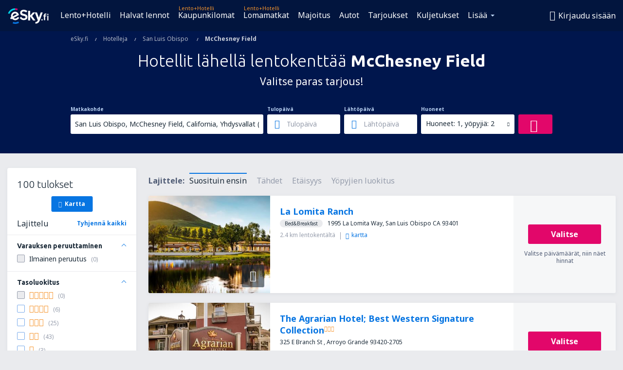

--- FILE ---
content_type: text/html; charset=UTF-8
request_url: https://www.esky.fi/hotellit/ap/sbp/hoteli-san-luis-obispo-county-regional
body_size: 19585
content:

<!DOCTYPE html>
<!--[if IE]><![endif]-->
<!--[if IE 9 ]><html lang="fi" class="ie9"><![endif]-->
<!--[if (gt IE 9)|!(IE)]><!-->
	<html
	lang="fi"> <!--<![endif]-->
	<head>
				<link href="https://fonts.googleapis.com/css?family=Ubuntu:300,700|Noto+Sans:400,700|Source+Code+Pro:400,700&amp;subset=latin,cyrillic-ext,latin-ext&amp;display=swap" rel="preload" as="style">

					<meta charset="utf-8">

			<meta http-equiv="X-UA-Compatible" content="IE=Edge,chrome=1"/>
			<meta name="viewport" content="width=device-width, initial-scale=1.0, maximum-scale=1, user-scalable=no"/>
							    <title>Hotellit lentokenttä San Luis Obispo County Regional Yhdysvallat – Hotellit McChesney Field – Hotellivaraus - eSky.fi</title>
<meta name="description" content="Hotellit lähellä lentokenttää San Luis Obispo County Regional – Hotellit lentokenttä McChesney Field – Varaa hotellimajoituksesi nyt!">
<meta name="keywords" content="lentokenttä San Luis Obispo County Regional hotellit, hotellit San Luis Obispo County Regional, hotellit McChesney Field, halvat hotellit San Luis Obispo County Regional, hotellivaraus San Luis Obispo County Regional, hae hotelleja San Luis Obispo County Regional">

    <meta name="robots" content="all" />

    <link rel="canonical" href="https://www.esky.fi/hotellit/ap/sbp/hoteli-san-luis-obispo-county-regional" />
<meta property="og:locale" content="fi_FI" />
<meta property="og:site_name" content="eSky.fi - Lentoliput, Kaupunkilomat, Lomamatkat" />

    <meta property="og:title" content="Hotellit lentokenttä San Luis Obispo County Regional Yhdysvallat – Hotellit McChesney Field – Hotellivaraus - eSky.fi" />

<meta property="og:type" content="website" />
    <meta property="og:image" content="https://static1.eskypartners.com/logos/partners/fi_FI/logo_square.jpg" />
    <meta property="og:url" content="https://www.esky.fi/hotellit/ap/sbp/hoteli-san-luis-obispo-county-regional" />

    <meta property="og:description" content="Hotellit lähellä lentokenttää San Luis Obispo County Regional – Hotellit lentokenttä McChesney Field – Varaa hotellimajoituksesi nyt!" />



						 <link rel="alternate" hreflang="bg" href="https://www.esky.bg/hoteli/ap/sbp/hoteli-san-luis-obispo-county-regional" />
								 <link rel="alternate" hreflang="bg-BG" href="https://www.esky.bg/hoteli/ap/sbp/hoteli-san-luis-obispo-county-regional" />
								 <link rel="alternate" hreflang="bs" href="https://www.esky.ba/hoteli/ap/sbp/hoteli-san-luis-obispo-county-regional" />
								 <link rel="alternate" hreflang="bs-BA" href="https://www.esky.ba/hoteli/ap/sbp/hoteli-san-luis-obispo-county-regional" />
								 <link rel="alternate" hreflang="cs" href="https://www.esky.cz/hotely/ap/sbp/hotely-san-luis-obispo-county-regional" />
								 <link rel="alternate" hreflang="cs-CZ" href="https://www.esky.cz/hotely/ap/sbp/hotely-san-luis-obispo-county-regional" />
								 <link rel="alternate" hreflang="da" href="https://www.eskytravel.dk/hoteller/ap/sbp/hoteli-san-luis-obispo-county-regional" />
								 <link rel="alternate" hreflang="da-DK" href="https://www.eskytravel.dk/hoteller/ap/sbp/hoteli-san-luis-obispo-county-regional" />
								 <link rel="alternate" hreflang="de" href="https://www.eskytravel.de/hotels/ap/sbp/hotels-san-luis-obispo-county-regional" />
								 <link rel="alternate" hreflang="de-AT" href="https://www.esky.at/hotels/ap/sbp/hotels-san-luis-obispo-county-regional" />
								 <link rel="alternate" hreflang="de-CH" href="https://www.eskytravel.ch/hotels/ap/sbp/hotels-san-luis-obispo-county-regional" />
								 <link rel="alternate" hreflang="de-DE" href="https://www.eskytravel.de/hotels/ap/sbp/hotels-san-luis-obispo-county-regional" />
								 <link rel="alternate" hreflang="el" href="https://www.esky.gr/xenodohia/ap/sbp/xenodohia-san-luis-obispo-county-regional" />
								 <link rel="alternate" hreflang="el-GR" href="https://www.esky.gr/xenodohia/ap/sbp/xenodohia-san-luis-obispo-county-regional" />
								 <link rel="alternate" hreflang="en" href="https://www.esky.com/hotels/ap/sbp/hotels-san-luis-obispo-county-regional" />
								 <link rel="alternate" hreflang="en-142" href="https://www.esky.eu/hotels/ap/sbp/hotels-san-luis-obispo-county-regional" />
								 <link rel="alternate" hreflang="en-150" href="https://www.esky.eu/hotels/ap/sbp/hotels-san-luis-obispo-county-regional" />
								 <link rel="alternate" hreflang="en-EG" href="https://www.esky.com.eg/hotels/ap/sbp/hotels-san-luis-obispo-county-regional" />
								 <link rel="alternate" hreflang="en-GB" href="https://www.esky.co.uk/hotels/ap/sbp/hotels-san-luis-obispo-county-regional" />
								 <link rel="alternate" hreflang="en-HK" href="https://www.esky.com.hk/hotels/ap/sbp/hotels-san-luis-obispo-county-regional" />
								 <link rel="alternate" hreflang="en-IE" href="https://www.esky.ie/hotels/ap/sbp/hotels-san-luis-obispo-county-regional" />
								 <link rel="alternate" hreflang="en-KE" href="https://www.esky.co.ke/hotels/ap/sbp/hotels-san-luis-obispo-county-regional" />
								 <link rel="alternate" hreflang="en-MY" href="https://www.esky.com.my/hotels/ap/sbp/hotels-san-luis-obispo-county-regional" />
								 <link rel="alternate" hreflang="en-NG" href="https://www.esky.com.ng/hotels/ap/sbp/hotels-san-luis-obispo-county-regional" />
								 <link rel="alternate" hreflang="en-NZ" href="https://www.eskytravel.co.nz/hotels/ap/sbp/hotels-san-luis-obispo-county-regional" />
								 <link rel="alternate" hreflang="en-SG" href="https://www.esky.com.sg/hotels/ap/sbp/hotels-san-luis-obispo-county-regional" />
								 <link rel="alternate" hreflang="en-US" href="https://www.esky.com/hotels/ap/sbp/hotels-san-luis-obispo-county-regional" />
								 <link rel="alternate" hreflang="en-ZA" href="https://www.eskytravel.co.za/hotels/ap/sbp/hotels-san-luis-obispo-county-regional" />
								 <link rel="alternate" hreflang="es" href="https://www.edestinos.com/hoteles/ap/sbp/hoteles-san-luis-obispo-county-regional" />
								 <link rel="alternate" hreflang="es-BO" href="https://www.edestinos.com.bo/hoteles/ap/sbp/hoteles-san-luis-obispo-county-regional" />
								 <link rel="alternate" hreflang="es-CL" href="https://www.edestinos.cl/hoteles/ap/sbp/hoteles-san-luis-obispo-county-regional" />
								 <link rel="alternate" hreflang="es-CO" href="https://www.edestinos.com.co/hoteles/ap/sbp/hoteles-san-luis-obispo-county-regional" />
								 <link rel="alternate" hreflang="es-CR" href="https://www.edestinos.cr/hoteles/ap/sbp/hoteles-san-luis-obispo-county-regional" />
								 <link rel="alternate" hreflang="es-DO" href="https://www.edestinos.com.do/hoteles/ap/sbp/hoteles-san-luis-obispo-county-regional" />
								 <link rel="alternate" hreflang="es-ES" href="https://www.esky.es/hoteles/ap/sbp/hoteles-san-luis-obispo-county-regional" />
								 <link rel="alternate" hreflang="es-GT" href="https://www.edestinos.com.gt/hoteles/ap/sbp/hoteles-san-luis-obispo-county-regional" />
								 <link rel="alternate" hreflang="es-HN" href="https://www.edestinos.com.hn/hoteles/ap/sbp/hoteles-san-luis-obispo-county-regional" />
								 <link rel="alternate" hreflang="es-MX" href="https://www.edestinos.com.mx/hoteles/ap/sbp/hoteles-san-luis-obispo-county-regional" />
								 <link rel="alternate" hreflang="es-NI" href="https://www.edestinos.com.ni/hoteles/ap/sbp/hoteles-san-luis-obispo-county-regional" />
								 <link rel="alternate" hreflang="es-PA" href="https://www.edestinos.com.pa/hoteles/ap/sbp/hoteles-san-luis-obispo-county-regional" />
								 <link rel="alternate" hreflang="es-PE" href="https://www.edestinos.com.pe/hoteles/ap/sbp/hoteles-san-luis-obispo-county-regional" />
								 <link rel="alternate" hreflang="es-PR" href="https://www.edestinos.com.pr/hoteles/ap/sbp/hoteles-san-luis-obispo-county-regional" />
								 <link rel="alternate" hreflang="es-PY" href="https://www.edestinos.com.py/hoteles/ap/sbp/hoteles-san-luis-obispo-county-regional" />
								 <link rel="alternate" hreflang="es-SV" href="https://www.edestinos.com.sv/hoteles/ap/sbp/hoteles-san-luis-obispo-county-regional" />
								 <link rel="alternate" hreflang="fi" href="https://www.esky.fi/hotellit/ap/sbp/hoteli-san-luis-obispo-county-regional" />
								 <link rel="alternate" hreflang="fi-FI" href="https://www.esky.fi/hotellit/ap/sbp/hoteli-san-luis-obispo-county-regional" />
								 <link rel="alternate" hreflang="fr" href="https://www.esky.fr/hotels/ap/sbp/hotels-san-luis-obispo-county-regional" />
								 <link rel="alternate" hreflang="fr-FR" href="https://www.esky.fr/hotels/ap/sbp/hotels-san-luis-obispo-county-regional" />
								 <link rel="alternate" hreflang="fr-MA" href="https://www.esky.co.ma/hotels/ap/sbp/hotels-san-luis-obispo-county-regional" />
								 <link rel="alternate" hreflang="hr" href="https://www.esky.hr/hoteli/ap/sbp/hoteli-san-luis-obispo-county-regional" />
								 <link rel="alternate" hreflang="hr-HR" href="https://www.esky.hr/hoteli/ap/sbp/hoteli-san-luis-obispo-county-regional" />
								 <link rel="alternate" hreflang="hu" href="https://www.esky.hu/hotelek/ap/sbp/hotelek-san-luis-obispo-county-regional" />
								 <link rel="alternate" hreflang="hu-HU" href="https://www.esky.hu/hotelek/ap/sbp/hotelek-san-luis-obispo-county-regional" />
								 <link rel="alternate" hreflang="it" href="https://www.eskytravel.it/hotel/ap/sbp/alberghi-san-luis-obispo-county-regional" />
								 <link rel="alternate" hreflang="it-IT" href="https://www.eskytravel.it/hotel/ap/sbp/alberghi-san-luis-obispo-county-regional" />
								 <link rel="alternate" hreflang="nb" href="https://www.eskytravel.no/hoteller/ap/sbp/hoteli-san-luis-obispo-county-regional" />
								 <link rel="alternate" hreflang="nb-NO" href="https://www.eskytravel.no/hoteller/ap/sbp/hoteli-san-luis-obispo-county-regional" />
								 <link rel="alternate" hreflang="nl" href="https://www.esky.nl/hotels/ap/sbp/hotels-san-luis-obispo-county-regional" />
								 <link rel="alternate" hreflang="nl-BE" href="https://www.eskytravel.be/hotels/ap/sbp/hotels-san-luis-obispo-county-regional" />
								 <link rel="alternate" hreflang="nl-NL" href="https://www.esky.nl/hotels/ap/sbp/hotels-san-luis-obispo-county-regional" />
								 <link rel="alternate" hreflang="pl" href="https://www.esky.pl/hotele/ap/sbp/hotele-san-luis-obispo-county-regional" />
								 <link rel="alternate" hreflang="pl-PL" href="https://www.esky.pl/hotele/ap/sbp/hotele-san-luis-obispo-county-regional" />
								 <link rel="alternate" hreflang="pt" href="https://www.esky.pt/hoteis/ap/sbp/hoteis-san-luis-obispo-mcchesney" />
								 <link rel="alternate" hreflang="pt-PT" href="https://www.esky.pt/hoteis/ap/sbp/hoteis-san-luis-obispo-mcchesney" />
								 <link rel="alternate" hreflang="ro" href="https://www.esky.ro/hoteluri/ap/sbp/hoteluri-san-luis-obispo-county-regional-airport" />
								 <link rel="alternate" hreflang="ro-MD" href="https://www.esky.md/hoteluri/ap/sbp/hoteluri-san-luis-obispo-county-regional-airport" />
								 <link rel="alternate" hreflang="ro-RO" href="https://www.esky.ro/hoteluri/ap/sbp/hoteluri-san-luis-obispo-county-regional-airport" />
								 <link rel="alternate" hreflang="sk" href="https://www.esky.sk/hotely/ap/sbp/hotely-san-luis-obispo-county-regional" />
								 <link rel="alternate" hreflang="sk-SK" href="https://www.esky.sk/hotely/ap/sbp/hotely-san-luis-obispo-county-regional" />
								 <link rel="alternate" hreflang="sr" href="https://www.esky.rs/hoteli/ap/sbp/hoteli-san-luis-obispo-county-regional" />
								 <link rel="alternate" hreflang="sr-RS" href="https://www.esky.rs/hoteli/ap/sbp/hoteli-san-luis-obispo-county-regional" />
								 <link rel="alternate" hreflang="sv" href="https://www.esky.se/hotell/ap/sbp/hoteli-san-luis-obispo-county-regional" />
								 <link rel="alternate" hreflang="sv-SE" href="https://www.esky.se/hotell/ap/sbp/hoteli-san-luis-obispo-county-regional" />
								 <link rel="alternate" hreflang="tr" href="https://www.esky.com.tr/otel/ap/sbp/otel-san-luis-obispo-ca-mcchesney-field" />
								 <link rel="alternate" hreflang="tr-TR" href="https://www.esky.com.tr/otel/ap/sbp/otel-san-luis-obispo-ca-mcchesney-field" />
								 <link rel="alternate" hreflang="x-default" href="https://www.esky.com/hotels/ap/sbp/hotels-san-luis-obispo-county-regional" />
			
	<meta name="fragment" content="!" />


			
			<script>
LUX=(function(){var a=("undefined"!==typeof(LUX)&&"undefined"!==typeof(LUX.gaMarks)?LUX.gaMarks:[]);var d=("undefined"!==typeof(LUX)&&"undefined"!==typeof(LUX.gaMeasures)?LUX.gaMeasures:[]);var j="LUX_start";var k=window.performance;var l=("undefined"!==typeof(LUX)&&LUX.ns?LUX.ns:(Date.now?Date.now():+(new Date())));if(k&&k.timing&&k.timing.navigationStart){l=k.timing.navigationStart}function f(){if(k&&k.now){return k.now()}var o=Date.now?Date.now():+(new Date());return o-l}function b(n){if(k){if(k.mark){return k.mark(n)}else{if(k.webkitMark){return k.webkitMark(n)}}}a.push({name:n,entryType:"mark",startTime:f(),duration:0});return}function m(p,t,n){if("undefined"===typeof(t)&&h(j)){t=j}if(k){if(k.measure){if(t){if(n){return k.measure(p,t,n)}else{return k.measure(p,t)}}else{return k.measure(p)}}else{if(k.webkitMeasure){return k.webkitMeasure(p,t,n)}}}var r=0,o=f();if(t){var s=h(t);if(s){r=s.startTime}else{if(k&&k.timing&&k.timing[t]){r=k.timing[t]-k.timing.navigationStart}else{return}}}if(n){var q=h(n);if(q){o=q.startTime}else{if(k&&k.timing&&k.timing[n]){o=k.timing[n]-k.timing.navigationStart}else{return}}}d.push({name:p,entryType:"measure",startTime:r,duration:(o-r)});return}function h(n){return c(n,g())}function c(p,o){for(i=o.length-1;i>=0;i--){var n=o[i];if(p===n.name){return n}}return undefined}function g(){if(k){if(k.getEntriesByType){return k.getEntriesByType("mark")}else{if(k.webkitGetEntriesByType){return k.webkitGetEntriesByType("mark")}}}return a}return{mark:b,measure:m,gaMarks:a,gaMeasures:d}})();LUX.ns=(Date.now?Date.now():+(new Date()));LUX.ac=[];LUX.cmd=function(a){LUX.ac.push(a)};LUX.init=function(){LUX.cmd(["init"])};LUX.send=function(){LUX.cmd(["send"])};LUX.addData=function(a,b){LUX.cmd(["addData",a,b])};LUX_ae=[];window.addEventListener("error",function(a){LUX_ae.push(a)});LUX_al=[];if("function"===typeof(PerformanceObserver)&&"function"===typeof(PerformanceLongTaskTiming)){var LongTaskObserver=new PerformanceObserver(function(c){var b=c.getEntries();for(var a=0;a<b.length;a++){var d=b[a];LUX_al.push(d)}});try{LongTaskObserver.observe({type:["longtask"]})}catch(e){}};
LUX.label="esky_hotels_search_results_seo";
LUX.samplerate = (function (p, s) { try { return Math.max.apply(null, String(s).split(';').map(function (v, i) { return i === 0 ? ['*', v] : v.split(':'); }).map(function (a) { return [new RegExp('^' + a[0].replace(/\*/g, '.*').replace(/\+/g, '\\$&'), 'i'), parseInt(a[1], 10) ]; }).filter(function (a) { return a[0].test(p); }).map(function (a) { return a[1]; })) || void 0 } catch(e) { return; }; })(location.pathname, "20");
</script>
<script src="https://cdn.speedcurve.com/js/lux.js?id=4134562730" defer crossorigin="anonymous"></script>
			<script>
(function (w, d, s, l, i, g) {
	w[l] = w[l] || [];
	w[l].push({ 'gtm.start': new Date().getTime(), event: 'gtm.js' });
	var f = d.getElementsByTagName(s)[0],
		j = d.createElement(s),
		dl = l != 'dataLayer' ? '&l=' + l : '';
	j.async = true;
	(j.id = g), (j.src = 'https://etm.esky.fi/gtm.js?id=' + i + dl);
	f.parentNode.insertBefore(j, f);
})(window, document, 'script', 'dataLayer', 'GTM-NH83QL6', 'esky.gtm.global');
</script>
<script>
(function (w, d, s, p) {
	w._edls = w._edls || [];
	w._edls.push(['set', 'esky.page.label', 'hotels.search.results']);
	var f = d.getElementsByTagName(s)[0],
		j = d.createElement(s);
	j.async = true;
	j.id = 'esky-dls';
	j.dataset.prefix = p;
	j.dataset.schema = 'messages';
	j.src = p + '/dls.js';
	f.parentNode.insertBefore(j, f);
})(window, document, 'script', 'https://www.esky.com/data-layer');
</script>

			
	<script>
		dataLayer = [];

					dataLayer.push({"Destination":{"CityCode":"SBP","CityName":"San Luis Obispo","CountryCode":"US","CountryName":"Yhdysvallat","AirportCode":"SBP","AirportName":"McChesney Field"},"Filters":{"Object":"False","Stars":"False","TripAdvisorRating":"False"},"Travellers":{"PaxCount":2,"Adults":2,"Children":0},"QSF":{"RoomsCount":1,"StayLength":0},"Page":{"Category":"Hotels","Type":"Search hotels"},"Url":"https:\/\/www.esky.fi\/hotellit\/ap\/sbp\/hoteli-san-luis-obispo-county-regional"});
		
		function setFirstTimeVisit(cookieName) {
			function formatDate(param) {
				return ('0' + param).slice(-2);
			}

			function getPresentDate() {
				var today = new Date();
				var date = today.getFullYear() +
					formatDate(today.getMonth() + 1) +
					formatDate(today.getDate()) +
					formatDate(today.getHours()) +
					formatDate(today.getMinutes());

				return date;
			}

			function setCookie() {
				document.cookie = cookieName + '=' + getPresentDate() + ';path=/;expires=' + new Date(+new Date() + 24 * 60 * 60 * 1000 * 365);
			}

			function getCookieValues() {
				return document.cookie.match(RegExp('(?:^|;\\s*)' + cookieName + '=([^;]*)'));
			}

			function isCookieSet() {
				var match = getCookieValues();
				return (match != null && match.length > 0);
			}

			if (!isCookieSet()) {
				setCookie();
			}

			dataLayer.push({
				'UserFirstVisitDate': getCookieValues()[1]
			})
		}

		setFirstTimeVisit('firstTimeVisit');
	</script>




			<script>
	var _eac = _eac || {};

	_eac.start = new Date();
	_eac.url = '/patalyst/v1.1';
	_eac.disabledActions = '[]';
	_eac.enabled = true;
	_eac.dimensions = [];
						_eac.dimensions.push([ 'TestAB', 'site not tested', 'String' ]);
								_eac.dimensions.push([ 'Partner', 'ESKYFI', 'String' ]);
			
	function extendObj (objA, objB) {
		for (var i in objB) {
			if (objB.hasOwnProperty(i)) {
				objA[i] = objB[i];
			}
		}
	}

	var ibeConfig = {};
	var dbrRoutes = {};
	var i18n = {};
	//JS logger
	var logger = {
		adapters: [
						{
				name: 'http',
				level: ['ERROR']
			}
		],
		url: '/_fe/log'
	};

		var routesAsync = "/res/gh-b112/common/js-routing/prod_fi_fi.js";
	
	function i18nExtend(_i18n) {
		extendObj(i18n, _i18n)
	}
</script>

<link rel="shortcut icon" href="https://static1.eskypartners.com/favicons/esky.ico"/>
	<meta name="theme-color" content="#031639">
<link href="https://www.esky.fi/res/gh-b112/eui/css/default/templates/default.css" type="text/css" rel="stylesheet" />
	<link href="https://www.esky.fi/res/gh-b112/eui/css/default/pages/hotels/search-results.css" type="text/css" rel="stylesheet" />

<!--[if IE 9]>
<script src="/res/gh-b112/eui/js/vendor/es6-shim.min.js"></script>
<![endif]-->
<!--[if lt IE 9]>
<script src="/res/gh-b112/eui/js/vendor/html5shiv.min.js"></script>
<script src="/res/gh-b112/eui/js/vendor/es5-shim.min.js"></script>
<![endif]-->
<!--[if lt IE 8]>
<script src="/res/gh-b112/eui/js/vendor/json3.min.js"></script>
<![endif]-->

<script>
	if (!Object.assign || !window.Promise) {
		var shim = document.createElement('script');
		shim.setAttribute('src', '/res/gh-b112/eui/js/vendor/es6-shim.min.js');
		document.getElementsByTagName('head')[0].appendChild(shim);
	}
</script>

		
	    					
		
		
		<link href="https://fonts.googleapis.com/css?family=Ubuntu:300,700|Noto+Sans:400,700|Source+Code+Pro:400,700&amp;subset=latin,cyrillic-ext,latin-ext&amp;display=swap" rel="stylesheet" type="text/css">
																				<link href="https://www.esky.fi/res/gh-b112/eui/js/0.js" as="script" rel="preload">
											<link href="https://www.esky.fi/res/gh-b112/eui/js/2.js" as="script" rel="preload">
											<link href="https://www.esky.fi/res/gh-b112/eui/js/1.js" as="script" rel="preload">
											<link href="https://www.esky.fi/res/gh-b112/eui/js/3.js" as="script" rel="preload">
											<link href="https://www.esky.fi/res/gh-b112/eui/js/4.js" as="script" rel="preload">
											<link href="https://www.esky.fi/res/gh-b112/eui/js/5.js" as="script" rel="preload">
											<link href="https://www.esky.fi/res/gh-b112/eui/js/6.js" as="script" rel="preload">
											<link href="https://www.esky.fi/res/gh-b112/eui/js/7.js" as="script" rel="preload">
											<link href="https://www.esky.fi/res/gh-b112/eui/js/common.js" as="script" rel="preload">
											<link href="https://www.esky.fi/res/gh-b112/eui/js/router.js" as="script" rel="preload">
											<link href="https://www.esky.fi/res/gh-b112/eui/js/partners-locale/fi_fi.js" as="script" rel="preload">
											<link href="https://www.esky.fi/res/gh-b112/eui/js/8.js" as="script" rel="preload">
											<link href="https://www.esky.fi/res/gh-b112/eui/js/9.js" as="script" rel="preload">
											<link href="https://www.esky.fi/res/gh-b112/eui/js/22.js" as="script" rel="preload">
											<link href="https://www.esky.fi/res/gh-b112/eui/js/hotels/search-results.js" as="script" rel="preload">
														
								<script src="https://www.esky.fi/res/gh-b112/eui/js/affiliates/cj.js" defer></script>
				</head>

	<body
		id="default_container"
		data-go-test-id=""
		data-go-test-version=""
		data-route="esky_hotels_search_results_seo_www.esky.fi"
		 data-action="searchResultsHotels" class="action-searchResultsHotels searchResultsHotels" 		 	>
										<!-- Google Tag Manager -->
	<noscript>
		<iframe src="//www.googletagmanager.com/ns.html?id=GTM-KKLSZFG" height="0" width="0" style="display:none;visibility:hidden"></iframe>
	</noscript>

	<script>
		(function(w,d,s,l,i){w[l]=w[l]||[];w[l].push({'gtm.start':
				new Date().getTime(),event:'gtm.js'});var f=d.getElementsByTagName(s)[0],
				j=d.createElement(s),dl=l!='dataLayer'?'&l='+l:'';j.async=true;j.src=
				'//www.googletagmanager.com/gtm.js?id='+i+dl;f.parentNode.insertBefore(j,f);
		})(window,document,'script','dataLayer','GTM-KKLSZFG');
	</script>

	<script type="text/javascript">
		window[window.addEventListener ? 'addEventListener' : 'attachEvent']('load', function () {
			dataLayer.push({
				'event': 'LoadingDone'
			});
		}, false);
	</script>
					
						
		
							
		
							
			
								
															
							
		
				
					
	<noscript class="no-js">
						
		
		
		
		
		
			<div class="msg-box  info">
		<i class="ico-msg icon-alert"></i>
		<div class="content">
							<h5 class="header">Et näe kaikkea sisältöä.</h5>
										<p class="description">JavaScriptin (käytetään interaktiivisen sisällön näyttämiseen) käyttö on estetty selainohjelmastasi. Jos et ota sitä käyttöön, sivusto ei toimi oikein tai lainkaan.</p>
						
							<div class="description">			<div class="btn-list">
				<strong>JavaScriptin salliminen:</strong>
				<ul>
											<li>
							<a href="https://support.google.com/chrome/answer/114662?hl=fi" class="btn small function" rel="nofollow" target="_blank">Chrome</a>
						</li>
											<li>
							<a href="https://support.mozilla.org/fi/kb/javascript-asetukset" class="btn small function" rel="nofollow" target="_blank">Firefox</a>
						</li>
											<li>
							<a href="https://support.microsoft.com/en-gb/gp/howtoscript" class="btn small function" rel="nofollow" target="_blank">Internet Explorer</a>
						</li>
											<li>
							<a href="https://support.apple.com/fi-fi/HT201265" class="btn small function" rel="nofollow" target="_blank">Safari</a>
						</li>
											<li>
							<a href="http://www.opera.com/docs/browserjs/" class="btn small function" rel="nofollow" target="_blank">Opera</a>
						</li>
									</ul>
			</div>
		</div>
			
			
			
			
			
					</div>
	</div>

	
	</noscript>

		
									
				
		<header id="header-top" class="transparent">
			<div class="header-wrapper">
				<div class="logo-section">
											<a class="logo" href="https://www.esky.fi/" target="_top" >
							<span class="back-to-mainpage"><< etusivulle</span>
														<img class="logo-img" src="https://static1.eskypartners.com/logos/eskyfidbr30-white.svg"  alt="Hotellit lentokenttä San Luis Obispo County Regional Yhdysvallat – Hotellit McChesney Field – Hotellivaraus - eSky.fi - Lentoliput, Kaupunkilomat, Lomamatkat"
					 data-static-img-url="https://static1.eskypartners.com/logos/eskyfidbr30-white.png"/>
					
						</a>
									</div>
									
		
		<nav class="main-nav">
			<ul class="site-menu menu mobile-menu">
																													<li class="tree-item main-tabs">

																									<a href="/lento+hotelli/" title="Lento+Hotelli" class="menu-link link-1 tx-link">Lento+Hotelli</a>
															</li>
																				<li class="tree-item main-tabs">

																									<a href="/halvat-lennot" title="Halvat lennot" class="menu-link link-2 tx-link">Halvat lennot</a>
															</li>
																				<li class="tree-item main-tabs with-badge">

																	<span class="item-badge">Lento+Hotelli</span>
																									<a href="/lento+hotelli/1-kaupunkilomat" title="Kaupunkilomat" class="menu-link link-3 tx-link">Kaupunkilomat</a>
															</li>
																				<li class="tree-item main-tabs with-badge">

																	<span class="item-badge">Lento+Hotelli</span>
																									<a href="/lento+hotelli/2-lomamatkat" title="Lomamatkat" class="menu-link link-4 tx-link">Lomamatkat</a>
															</li>
																				<li class="tree-item main-tabs">

																									<a href="/majoitus/" title="Majoitus" class="menu-link link-5 tx-link">Majoitus</a>
															</li>
																				<li class="tree-item main-tabs">

																									<a href="https://www.booking.com/cars/index.html?aid=2433842&amp;adplat=cross_product_bar&amp;label=label=pagehome-link-2433842-click_CARheadertab&amp;prefcurrency=EUR&amp;selected_currency=EUR&amp;lang=fi" rel="nofollow" target="_blank" rel="noreferrer noopener" title="Mietwagen" class="menu-link link-6 tx-link">Autot</a>
															</li>
																				<li class="tree-item main-tabs">

																									<a href="/tarjoukset" title="Tarjoukset" class="menu-link link-7 tx-link">Tarjoukset</a>
															</li>
																				<li class="tree-item main-tabs">

																									<a href="https://esky-fi.mozio.com/?campaign=website" rel="nofollow" target="_blank" rel="noreferrer noopener" title="Kuljetukset" class="menu-link link-8 tx-link">Kuljetukset</a>
															</li>
																																																							<li class="tree-item menu-more">

																									<a href="https://go.esky.fi/vakuutukset" title="Vakuutus" class="menu-link link-1 tx-link">Vakuutus</a>
															</li>
																				<li class="tree-item menu-more">

																									<a href="https://eskybymozio.travelcar.com/fi-FI/?utm_source=partner&amp;utm_medium=eskybymobio&amp;utm_campaign=park-fi&amp;utm_content=website-home" rel="nofollow" target="_blank" title="Pysäköinti" class="menu-link link-2 tx-link">Pysäköinti</a>
															</li>
																				<li class="tree-item menu-more">

																									<a href="https://esky-fi.tickets-partners.com/" rel="nofollow" target="_blank" title="Urheilutapahtumat" class="menu-link link-3 tx-link">Urheilutapahtumat</a>
															</li>
																				<li class="tree-item menu-more">

																									<a href="https://www.getyourguide.fi/?partner_id=6PH6GQ5&amp;cmp=FI" rel="nofollow" title="Nähtävyydet" target="_blank" class="menu-link link-4 tx-link">Nähtävyydet</a>
															</li>
																				<li class="tree-item menu-more">

																									<a href="https://boataround.com/fi?ref_afi=esky-fi" rel="nofollow" title="Jahti" class="menu-link link-5 tx-link">Jahti</a>
															</li>
																				<li class="tree-item menu-more">

																									<a href="https://www.ferryscanner.com/fi/lautta?ref=esky" rel="nofollow" target="_blank" title="Lauttamatkat" class="menu-link link-6 tx-link">Lauttamatkat</a>
															</li>
																				<li class="tree-item menu-more">

																									<a href="https://go.esky.fi/viisumit" title="Viisumit" class="menu-link link-7 tx-link">Viisumit</a>
															</li>
																				<li class="tree-item menu-more">

																									<a href="https://app.esky.fi/?utm_source=esky.fi&amp;utm_medium=menu" target="_blank" title="Mobiilisovellus" class="menu-link link-8 tx-link">Mobiilisovellus</a>
															</li>
																				<li class="tree-item menu-more">

																									<a href="/lentoyhtiot" title="Lentoyhtiöt" class="menu-link link-9 tx-link">Lentoyhtiöt</a>
															</li>
																				<li class="tree-item menu-more">

																									<a href="/lentoasemat" title="Lentoasemat" class="menu-link link-10 tx-link">Lentoasemat</a>
															</li>
																				<li class="tree-item menu-more">

																									<a href="/arvostelut" title="Arvostelut" class="menu-link link-11 tx-link">Arvostelut</a>
															</li>
																				<li class="tree-item menu-more">

																									<a href="/hyva-tietaa" title="Hyvä tietää" class="menu-link link-12 tx-link">Hyvä tietää</a>
															</li>
																				<li class="tree-item menu-more">

																									<a href="/radar" title="Lentotutka" class="menu-link link-13 tx-link">Lentotutka</a>
															</li>
																				<li class="tree-item menu-more">

																									<a href="/tietoa-meista/kosketus" rel="nofollow" title="Tuki ja yhteystiedot" class="menu-link link-14 tx-link">Tuki ja yhteystiedot</a>
															</li>
																				<li class="tree-item menu-more">

																									<a href="/userzone/login" rel="nofollow" title="Varauksien hallinta" class="menu-link link-15 tx-link">Varauksien hallinta</a>
															</li>
															
									<li class="main-tabs more-tab tree-item main-menu-dropdown hide-medium">
						<a href="javascript:void(null)" class="menu-link more"
						   data-content-id="main-menu-more-box">Lisää</a>
						<ul id="main-menu-more-box" class="dropdown-content"
						    data-dropdown-content-id="main-menu-more-box">
																																																	<li>
											<a href="https://go.esky.fi/vakuutukset" title="Vakuutus">Vakuutus</a>
										</li>
																			<li>
											<a href="https://eskybymozio.travelcar.com/fi-FI/?utm_source=partner&amp;utm_medium=eskybymobio&amp;utm_campaign=park-fi&amp;utm_content=website-home" rel="nofollow" target="_blank" title="Pysäköinti">Pysäköinti</a>
										</li>
																			<li>
											<a href="https://esky-fi.tickets-partners.com/" rel="nofollow" target="_blank" title="Urheilutapahtumat">Urheilutapahtumat</a>
										</li>
																			<li>
											<a href="https://www.getyourguide.fi/?partner_id=6PH6GQ5&amp;cmp=FI" rel="nofollow" title="Nähtävyydet" target="_blank">Nähtävyydet</a>
										</li>
																			<li>
											<a href="https://boataround.com/fi?ref_afi=esky-fi" rel="nofollow" title="Jahti">Jahti</a>
										</li>
																			<li>
											<a href="https://www.ferryscanner.com/fi/lautta?ref=esky" rel="nofollow" target="_blank" title="Lauttamatkat">Lauttamatkat</a>
										</li>
																			<li>
											<a href="https://go.esky.fi/viisumit" title="Viisumit">Viisumit</a>
										</li>
																			<li>
											<a href="https://app.esky.fi/?utm_source=esky.fi&amp;utm_medium=menu" target="_blank" title="Mobiilisovellus">Mobiilisovellus</a>
										</li>
																			<li>
											<a href="/lentoyhtiot" title="Lentoyhtiöt">Lentoyhtiöt</a>
										</li>
																			<li>
											<a href="/lentoasemat" title="Lentoasemat">Lentoasemat</a>
										</li>
																			<li>
											<a href="/arvostelut" title="Arvostelut">Arvostelut</a>
										</li>
																			<li>
											<a href="/hyva-tietaa" title="Hyvä tietää">Hyvä tietää</a>
										</li>
																			<li>
											<a href="/radar" title="Lentotutka">Lentotutka</a>
										</li>
																			<li>
											<a href="/tietoa-meista/kosketus" rel="nofollow" title="Tuki ja yhteystiedot">Tuki ja yhteystiedot</a>
										</li>
																			<li>
											<a href="/userzone/login" rel="nofollow" title="Varauksien hallinta">Varauksien hallinta</a>
										</li>
																														</ul>
					</li>
							</ul>
		</nav>
	
				
				<div class="header-side-options">
					
											<div class="user-zone-header">
														
	

<div class="hidden">
	<div id="uz-login-box" class="uz-login-box">
		<img class="illustration" src="https://www.esky.fi/_fe/img/illustration-default-user_zone.svg?s=80x80">

		<h4 class="title">Tervetuloa Tilillesi!</h4>

		<p class="description">Kirjaudu sisään ja hallinnoi varauksiasi.</p>

		<ul class="uz-menu-wrapper">
							<li class="menu-item user-zone-google">
					<img class="menu-item-img" src="https://www.esky.fi/_fe/img/icon_google_multicolor.svg?s=20x20">
					<span class="menu-item-text">Kirjaudu Google-tunnuksilla</span>
				</li>
				<li class="menu-item user-zone-facebook">
					<img class="menu-item-img" src="https://www.esky.fi/_fe/img/icon_facebook_multicolor.svg?s=20x20">
					<span class="menu-item-text">Kirjaudu Facebook-tunnuksilla</span>
				</li>
						<li class="menu-item user-zone-email">
				<img class="menu-item-img" src="https://www.esky.fi/_fe/img/icon_mail.svg?s=20x20">
				<span class="menu-item-text">Kirjaudu sähköpostiosoitteella</span>
			</li>
		</ul>
	</div>
</div>
	
	
				
										</div>
					
												<div id="hamburger-wrapper" class="hamburger-wrapper">
		<div class="hamburger-inner-wrapper">
			<div class="hamburger">
				<span class="line line1"></span>
				<span class="line line2"></span>
				<span class="line line3"></span>
			</div>
			<span class="hamburger-title">Menu<i class="icon icon-eui_arrow_down hide-small"></i></span>
			<span class="hamburger-close"><i class="icon icon-eui_close"></i></span>
		</div>
	</div>
									</div>

							</div>
		</header>
	
<script type="text/javascript">
	i18nExtend({
    "message-dialog": {
        "Your_account_has_been_connected_with_facebook": "Tilisi on yhdistetty Facebook-profiiliin.",
        "You_can_now_sign_in_via_facebook_or_normal_account": "Nyt voit kirjautua tilillesi vain Facebook-tilill\u00e4 {$1} sek\u00e4 s\u00e4hk\u00f6postiosoitteella ja salasanalla.",
        "Your_account_has_been_disconnected_from_facebook": "Tilisi yhteys Facebook-profiiliin on katkaistu.",
        "You_can_now_sign_in_only_with_email_and_password": "Nyt voit kirjautua tilillesi vain <br \/> s\u00e4hk\u00f6postiosoitteella ja salasanalla.",
        "Account_with_email_from_current_facebook_profile_already_exists": "Facebook-profiili, joka on t\u00e4ll\u00e4 hetkell\u00e4 kirjautuneena, on jo liitetty olemassa olevaan tiliin.",
        "Sign_in_to_other_facebook_profile_to_connect_it_with_this_account": "Yhdist\u00e4 toinen Facebook-tili palvelun tiliin kirjautumalla siihen.",
        "You_have_already_account_connected_to_other_facebook_profile": "Sinulla on jo toiseen Facebook-profiiliin yhdistetty tili",
        "Sign_in_to_other_facebook_profile_or_via_email": "Kirjaudu toisella Facebook-profiililla tai s\u00e4hk\u00f6postiosoitteella ja salasanalla.",
        "Changes_have_been_saved": "Tiedot on tallennettu",
        "We_have_sent_you_reset_password_link": "Olemme l\u00e4hett\u00e4neet sinulle linkin salasanan vaihtamiseen.",
        "Check_your_email_to_reset_password": "Tarkista s\u00e4hk\u00f6postisi ja toimi viestiss\u00e4 olevien ohjeiden mukaisesti.",
        "We_have_sent_you_activation_link": "Aktivointilinkki on l\u00e4hetetty s\u00e4hk\u00f6postiisi.",
        "Check_your_email_and_follow_instructions_to_activate_account": "Tarkista s\u00e4hk\u00f6postisi ja vahvista tilisi viestiss\u00e4 olevien ohjeiden mukaisesti.",
        "Welcome_in_our_site": "Tervetuloa eSky.pl-palveluun",
        "We_wish_you_very_best_journeys": "Toivotamme sinulle paljon mukavia matkoja!",
        "Traveler_added": "Matkustaja on lis\u00e4tty",
        "Traveler_saved": "Matkustaja on tallennettu",
        "Traveler_removed": "Matkustaja on poistettu",
        "Callcenter_callback_success_title": "Soittopyynt\u00f6 on j\u00e4tetty",
        "Callcenter_callback_success_text": "Asiakaspalvelumme ottaa sinuun yhteytt\u00e4 pian",
        "Travel_group_message_success_title": "Kyselysi l\u00e4hetettiin",
        "Travel_group_message_error_title": "Kysely\u00e4si ei l\u00e4hetetty",
        "Travel_group_message_success_description": "Asiakaspalvelijamme ottaa sinuun pian yhteytt\u00e4 tehd\u00e4kseen matkaj\u00e4rjestelyt.",
        "Travel_group_message_error_description": "Yrit\u00e4 l\u00e4hett\u00e4\u00e4 viesti uudelleen",
        "No_deals_for_specified_date": "T\u00e4m\u00e4 lento ei en\u00e4\u00e4 ole saatavilla",
        "No_deals_for_date_more_info": "T\u00e4m\u00e4 on suosittu reitti. Valitse lento muuna p\u00e4iv\u00e4n\u00e4",
        "Provide_your_data": "Anna tietosi",
        "To_shorten_reservation_time": "nopeuttaaksesi varaamista jatkossa.",
        "Contact_form_success_header": "Viesti l\u00e4hetetty!",
        "Contact_form_success_description": "Kiitos yhteydenotostasi. Vastaamme sinulle mahdollisimman pian.",
        "Contact_form_error_header": "Viesti\u00e4si ei l\u00e4hetetty.",
        "Contact_form_error_description": "Jokin meni vikaan. Yrit\u00e4 hetken kuluttua uudelleen.",
        "Resend_confirmation_success_header": "Vahvistus on l\u00e4hetetty uudelleen",
        "Resend_confirmation_success_description": "Tarkista s\u00e4hk\u00f6postisi. Jos et ole saanut viesti\u00e4, tarkista roskapostikansio.",
        "Resend_confirmation_error_header": "Vahvistusta ei ole l\u00e4hetetty uudelleen",
        "Resend_confirmation_error_description": "Vahvistuksen l\u00e4hett\u00e4minen uudelleen ei onnistunut. Yrit\u00e4 my\u00f6hemmin uudelleen.",
        "Resend_confirmation_info_406_header": "Vahvistusta ei ole l\u00e4hetetty\n\n",
        "Resend_confirmation_info_406_description": "K\u00e4sittelemme varaustasi, ja sen tila voi muuttua pian. Odota muutama minuutti ja yrit\u00e4 uudelleen.\n\n",
        "Resend_confirmation_info_409_header": "Vahvistuksesi on l\u00e4hetetty",
        "Resend_confirmation_info_409_description": "Jos et ole saanut viesti\u00e4 meilt\u00e4, tarkista roskapostikansio.\n\n",
        "Try_to_send_again": "Yrit\u00e4 l\u00e4hett\u00e4\u00e4 uudelleen",
        "Or": "tai",
        "Price_operator_info": "Operaattori saattaa veloittaa",
        "Hotel_search_not_found_info": "Haullasi ei l\u00f6ytynyt tuloksia",
        "Hotel_search_not_found_sub_info": "Tarkista, ett\u00e4 kirjoitit nimet oikein",
        "Hotel_search_error_info": "Haullasi ei l\u00f6ytynyt tuloksia",
        "Hotel_search_error_sub_info": "Muuta hakuasetuksia",
        "Hotel_search_filters_not_found_head": "Valituilla suodatusasetuksilla ei l\u00f6ytynyt tuloksia",
        "Hotel_search_filters_not_found_desc": "Muuta suodattimia tai tyhjenn\u00e4 kaikki suodattimet",
        "Hotel_search_filters_not_found_clear_all_filters": "Tyhjenn\u00e4 kaikki suodattimet"
    },
    "user-zone-header": {
        "Price_alerts": "Hintavahdit",
        "Search_history": "Hakuhistoria",
        "Travelers": "Matkustajat",
        "Payer_data": "Maksajan tiedot",
        "Settings": "Tilin asetukset",
        "Logout": "Kirjaudu ulos",
        "Sign_in": "Kirjaudu sis\u00e4\u00e4n",
        "or": "tai",
        "sign_up": "rekister\u00f6i",
        "My_account": "Oma tili",
        "My_bookings": "Omat varaukset",
        "Co_travelers": "Muut matkustajat",
        "Payer_data_contact": "Maksajan tiedot",
        "Account_settings": "Tilin asetukset",
        "Wallet": "{{parentSiteName}} Wallet"
    },
    "user-zone-login": {
        "Sign_in_facebook": "Kirjaudu Facebookilla",
        "or": "tai",
        "email": "S\u00e4hk\u00f6postiosoite",
        "password": "Salasana",
        "remember_me": "Muista minut",
        "Sign_in": "Kirjaudu sis\u00e4\u00e4n",
        "Dont_remember_password": "Unohtuiko salasana?",
        "Enter_email": "Anna s\u00e4hk\u00f6postiosoite",
        "Enter_valid_email": "Anna oikea s\u00e4hk\u00f6postiosoite",
        "Enter_password": "Anna salasana",
        "Wrong_email_or_password": "Virheellinen s\u00e4hk\u00f6postiosoite tai salasana",
        "Dont_have_account": "Eik\u00f6 sinulla ole viel\u00e4 tili\u00e4?",
        "Register": "Rekister\u00f6idy"
    },
    "reset-password-dialog": {
        "Did_you_forget_password": "Unohtuiko salasana?",
        "Type_your_email_which_you_login_to_account": "Anna s\u00e4hk\u00f6postiosoite, jolla kirjaudut tilillesi.",
        "Email": "S\u00e4hk\u00f6postiosoite",
        "I_want_set_new_password": "Haluan vaihtaa salasanani",
        "Enter_email": "Anna s\u00e4hk\u00f6postiosoite",
        "Enter_valid_email": "Anna oikea s\u00e4hk\u00f6postiosoite",
        "Check_your_email_to_reset_password": "Tarkista s\u00e4hk\u00f6postisi ja toimi viestiss\u00e4 olevien ohjeiden mukaisesti.",
        "We_have_sent_you_reset_password_link": "Olemme l\u00e4hett\u00e4neet sinulle linkin salasanan vaihtamiseen.",
        "User_with_this_email_does_not_exist": "T\u00e4ll\u00e4 s\u00e4hk\u00f6postiosoitteella ei ole rekister\u00f6ity tili\u00e4.",
        "This_value_is_not_a_valid_email_address": "Virheellinen s\u00e4hk\u00f6postiosoite",
        "Back_to_login": "Takaisin kirjautumiseen"
    },
    "facebook-connect-dialog": {
        "Connect_account_with_facebook": "Yhdist\u00e4 tilisi Facebookiin",
        "Connect_your_account_with_currently_logged_facebook_profile": "Yhdist\u00e4 eSky-tili <b> {$1} <\/ b> t\u00e4ll\u00e4 hetkell\u00e4 kirjautuneeseen Facebook-profiiliin:",
        "You_can_easy_and_safe_connect_your_account_with_facebook": "Voit yhdist\u00e4\u00e4 tilin Facebook-profiiliisi nopeasi ja turvallisesti, jotta voit:",
        "easly_find_friends_traveling_in_the_same_direction": "l\u00f6yd\u00e4 helposti muita samaan kohteeseen matkustavia yst\u00e4vi\u00e4",
        "It_looks_that_you_already_have_account": "Vaikuttaa silt\u00e4, ett\u00e4 sinulla on jo tili.",
        "share_promotions_and_reservations": "jaa tarjoukset ja varaukset",
        "sign_in_with_one_click": "kirjaudu yhdell\u00e4 napsautuksella",
        "You_decide_what_will_be_published": "Vain sin\u00e4 p\u00e4\u00e4t\u00e4t, mit\u00e4 julkaistaan ja milloin"
    },
    "user-zone-registration": {
        "Sign_in_facebook": "Kirjaudu Facebookilla",
        "or": "tai",
        "email": "S\u00e4hk\u00f6postiosoite",
        "password": "Salasana (v\u00e4hint\u00e4\u00e4n 6 merkki\u00e4)",
        "repeat_password": "Anna salasana uudelleen",
        "Regulations_acceptance": "Hyv\u00e4ksyn<a href=\"{$1}\" class=\"show-regulations dialog-regulations-link\" data-dialog-title=\"Regulations\">Ehdot<\/a>",
        "Register": "Rekister\u00f6idy",
        "Enter_email": "Anna s\u00e4hk\u00f6postiosoite",
        "Enter_valid_email": "Anna oikea s\u00e4hk\u00f6postiosoite",
        "Enter_password": "Anna salasana",
        "Password_to_short": "Salasanan tulee sis\u00e4lt\u00e4\u00e4 v\u00e4hint\u00e4\u00e4n 6 merkki\u00e4",
        "Enter_password_again": "Anna salasana uudelleen",
        "Passwords_are_different": "Salasanat eiv\u00e4t t\u00e4sm\u00e4\u00e4",
        "Regulations_acceptance_needed": "Sinun on hyv\u00e4ksytt\u00e4v\u00e4 ehdot",
        "This_email_is_already_used": "T\u00e4m\u00e4 s\u00e4hk\u00f6postiosoite on jo k\u00e4yt\u00f6ss\u00e4"
    },
    "regulations-dialog": {
        "Regulations": "Ehdot: {$1}",
        "Print": "Tulosta",
        "Open_in_new_window": "Avaa uudessa ikkunassa",
        "Policy_of_withdrawal": "Peruutusehdot",
        "Booking_conditions": "Varausehdot",
        "Policy_scope": "Vakuutuksen laajuus"
    }
});</script>

		
									
	<div class="hero with-breadcrumbs hero-under-menu hotel-search-hero"
		>

				<div class="hero-content">
						                        <div class="breadcrumbs" >
            <ol itemscope itemtype="http://schema.org/BreadcrumbList">                        <li itemprop="itemListElement" itemscope itemtype="http://schema.org/ListItem" data-qa-segment="eSky.fi">
                            <a itemprop="item" href="/" class="tx-link">
                                <span itemprop="name">eSky.fi</span>
                            </a>
                            <meta itemprop="position" content="1">
                        </li><li itemprop="itemListElement" itemscope itemtype="http://schema.org/ListItem"
                                data-qa-segment="Hotelleja" class="">
                                <a itemprop="item" href="/hotellit" class="tx-link">
                                    <span itemprop="name">Hotelleja</span>
                                </a>
                                                                <meta itemprop="position" content="2">
                            </li><li itemprop="itemListElement" itemscope itemtype="http://schema.org/ListItem" data-qa-segment="San Luis Obispo"
                                class="">
                                <a itemprop="item" href="/hotellit/ci/sbp/hoteli-san-luis-obispo" class="tx-link">
                                    <span itemprop="name">San Luis Obispo</span>
                                </a>
                                                                <meta itemprop="position" content="3">
                            </li>                            <li itemprop="itemListElement" itemscope itemtype="http://schema.org/ListItem" data-qa-segment="McChesney Field">
                                <span itemprop="name">McChesney Field</span>
                                                                <meta itemprop="position" content="4">
                            </li></ol>
        </div>
        					
			
	
	
	
	
	<div class="header-text hide-small" itemscope itemtype="http://schema.org/Product">
				<h1 class="h3 title" itemprop="name">
											Hotellit lähellä lentokenttää <strong>McChesney Field</strong>					</h1>
		<p class="subtitle hide-medium">
							Valitse paras tarjous!					</p>
	</div>

			<section class="qsf-container standalone search">
						
				
	
			<section class="qsf-summary">
			<strong class="destination">
				<span class="label hide-small">Matkakohde:</span>
				<span class="value">San Luis Obispo, McChesney Field, California, Yhdysvallat (SBP)</span>,
			</strong>
							<span class="label-without-dates">Valitse päivämäärä</span>
						<span class="guest-amount">
				<i class="icon-passenger_count"></i>
				2
			</span>
		</section>
	
	<form method="get" action="/hotels/search" class="hotels-qsf tx-form" novalidate="novalidate">
		<fieldset class="wrap destination">
			
        
                    		        <label for="code" class="required">
            Matkakohde

                    </label>
						    <input type="text" id="destination" name="code" required="required" class="destination " placeholder="Kaupunki" tabindex="1" value="San Luis Obispo, McChesney Field, California, Yhdysvallat (SBP)" />

		</fieldset>
		<fieldset class="wrap check-in-date">
			
        
                    		        <label for="checkInDate" class="required">
            Tulopäivä

                    </label>
						    <input type="text" id="checkInDate" name="checkInDate" required="required" class="date " placeholder="Tulopäivä" tabindex="2" />

		</fieldset>
		<fieldset class="wrap check-out-date">
			
        
                    		        <label for="checkOutDate" class="required">
            Lähtöpäivä

                    </label>
						    <input type="text" id="checkOutDate" name="checkOutDate" required="required" class="date " placeholder="Lähtöpäivä" tabindex="3" />

		</fieldset>

		<fieldset class="wrap guests">
			<label for="guests"><span>Huoneet</span></label>
			<div id="guests" class="rooms-counter-trigger" tabindex="4"></div>
			<span class="arrow-down icon-arrow-hide-reveal-content"></span>
			<div class="rooms-counter-wrapper hidden"></div>
		</fieldset>

		<button type="submit" class="btn qsf-search hotels" tabindex="5">
			<span class="text"><i class="icon-loupe-search"></i>Hae</span>
		</button>
	</form>

			</section>
				</div>
	</div>
	<div id="ad-hero-slot" class="ad-slot"></div>
		
		
			
		
					
			
	<div class="site-content container">
		<div class="search-results-wrapper">
			
	
	<div class="progress hidden search-results-rendering">

					<div class="animation">
				<div class="css-loader"></div>
			</div>
		
		<p class="h4">
							Etsimme tarjouksia					</p>
		<p class="text"></p>

		<div class="ads">
						</div>
		<div class="billboard"></div>
			</div>
				
	<div class="search-progress-bar hidden"></div>

			<div class="search-results-sidebar">
					
	<div class="hotel-search-filters hidden">
		<div class="filters-loader"></div>
		<div class="filters-header-wrapper"></div>
				
	
	
	<div class="hotel-small-map hide-medium search">
		<img class="map-canvas-img hidden" src="/res/gh-b112/eui/img/common/map.png" alt="" />

		
		<button class="btn function small show-full-map map-animation">
			<i class="icon icon-map-point2"></i>
			Kartta		</button>
	</div>
		<div class="filters-content-wrapper"></div>
	</div>
			</div>
			<div class="search-results-content">
					<div class="hotel-search-filters-tags hide-small hidden"></div>
					<div class="action-buttons-container hidden hide-large"></div>
					
	<div class="hotel-search-sorters hidden"></div>
				    	                        				    	
					
    
    <div class="hotel-search-results">
        <div class="search-results"></div>
    </div>
			</div>
		</div>
	</div>

		
							<footer class="simple">
		<div class="container">
								<ul class="social-proof hide-small">
		<li class="hide-medium">
			<i class="icon icon-cake-circle-2"></i>
			<p class="social-proof-info"><strong>21 vuoden</strong> kokemus</p>
		</li>
		<li class="hide-medium">
			<i class="icon icon-language"></i>
			<p class="social-proof-info"><strong>50</strong> maata</p>
		</li>
		<li>
			<i class="icon icon-happy_face"></i>
			<p class="social-proof-info"><strong>150 milj.</strong> asiakasta</p>
		</li>
		
					<li>
				<i class="icon icon-facebook_hand"></i>
				<p class="social-proof-info"><strong>180 000</strong> käyttäjää tykkää meistä</p>
			</li>
		
		<li>
			<i class="icon icon-hotel_circle"></i>
			<p class="social-proof-info"><strong>1,3 milj.</strong> hotellia</p>
		</li>
	</ul>
			
							<div class="copyright transaction">
						Copyright © eSky.fi. Kaikki oikeudet pidätetään.
			</div>
					</div>
	</footer>


	
	
	
	<div class="seo-links hide-medium">
		<div class="container">
							<div class="last-searched">
					<p class="title-links">Tätä katsoneet käyttäjät etsivät myös:</p>
					<ul class="list-links">
											<li class="seo-link">
				<a href="/hotellit/ci/32639/hoteli-hakone" class="tx-link"
				   title="Hotellit Hakone" target="_top">Hotellit Hakone</a>
			</li>
					<li class="seo-link">
				<a href="/hotellit/ci/62773/hoteli-rochefort-du-gard" class="tx-link"
				   title="Hotellit Rochefort-du-Gard" target="_top">Hotellit Rochefort-du-Gard</a>
			</li>
					<li class="seo-link">
				<a href="/hotellit/ci/105206/hoteli-matarangi" class="tx-link"
				   title="Hotellit Matarangi" target="_top">Hotellit Matarangi</a>
			</li>
					<li class="seo-link">
				<a href="/hotellit/ci/ptf/hoteli-malolo-lailai" class="tx-link"
				   title="Hotellit Malolo Lailai" target="_top">Hotellit Malolo Lailai</a>
			</li>
					<li class="seo-link last">
				<a href="/hotellit/ci/63249/hoteli-saint-loup-lamaire" class="tx-link"
				   title="Hotellit Saint Loup Lamaire" target="_top">Hotellit Saint Loup Lamaire</a>
			</li>
			
					</ul>
				</div>
						<div class="popular-searches">
				<p class="title-links">Suositut haut:</p>
				<ul class="list-links">
										<li class="seo-link">
				<a href="/hotellit/ap/wro/hoteli-wroclaw-copernicus" class="tx-link"
				   title="Hotellit lentokentällä Wroclaw Copernicus" target="_top">Hotellit lentokentällä Wroclaw Copernicus</a>
			</li>
					<li class="seo-link">
				<a href="/hotellit/ap/bri/hoteli-bari-palese" class="tx-link"
				   title="Hotellit lentokentällä Bari Bari Palese" target="_top">Hotellit lentokentällä Bari Bari Palese</a>
			</li>
					<li class="seo-link">
				<a href="/hotellit/ap/svc/hoteli-silver-city-ground-county" class="tx-link"
				   title="Hotellit lentokentällä Silver City Ground County" target="_top">Hotellit lentokentällä Silver City Ground County</a>
			</li>
					<li class="seo-link">
				<a href="/hotellit/ap/svi/hoteli-san-vicente-del-caguan-eduardo-falla-solano" class="tx-link"
				   title="Hotellit lentokentällä San Vicente del Caguan Eduardo Falla Solano" target="_top">Hotellit lentokentällä San Vicente del Caguan Eduardo Falla Solano</a>
			</li>
					<li class="seo-link last">
				<a href="/hotellit/ci/50266/hoteli-dahlem" class="tx-link"
				   title="Hotellit Dahlem" target="_top">Hotellit Dahlem</a>
			</li>
			
				</ul>
			</div>
		</div>
	</div>
		
											<div id="fb-root"></div>

<script
		type="text/javascript"
		src="https://www.esky.fi/getjsconfig?source=esky_hotels_search_results_seo_www.esky.fi&amp;partnerCode=ESKYFI"
></script>

<script type='text/javascript'>
	i18nExtend({
    "outdated-browser-info": {
        "Your_browser_is_outdated": "Selaimesi on vanhentunut",
        "New_browser_advantages_info": "Uudemmilla selainohjelmilla s\u00e4\u00e4st\u00e4t aikaa, asioit turvallisemmin ja pystyt tekem\u00e4\u00e4n enemm\u00e4n verkossa.",
        "Currently_you_are_using_old_ie": "K\u00e4yt\u00e4t vanhaa IE:t\u00e4",
        "Update_your_browser": "P\u00e4ivit\u00e4 selaimesi",
        "Try_different_modern_browser": "Kokeile toista nykyaikaista selainta:"
    },
    "regulations-dialog": {
        "Regulations": "Ehdot: {$1}",
        "Print": "Tulosta",
        "Open_in_new_window": "Avaa uudessa ikkunassa",
        "Policy_of_withdrawal": "Peruutusehdot",
        "Booking_conditions": "Varausehdot",
        "Policy_scope": "Vakuutuksen laajuus"
    },
    "splash-screen": {
        "Btn_store": "Lataa ilmaiseksi",
        "Kill_splash": "Siirry sivustoon",
        "Text_promotion": "&#10003; Houkuttelevia lentotarjouksia<br \/>\n&#10003; Halpojen lentojen hakukone<br \/>\n&#10003; Suuri lentoyhti\u00f6- ja lentokentt\u00e4valikoima"
    },
    "smart-banner": {
        "App_name_android": "eSky",
        "App_name_ios": "eSky",
        "Description_android": "Etsi ja varaa nopeammin",
        "Description_ios": "Etsi ja varaa nopeammin",
        "Btn_install_short_android": "Lataa",
        "Btn_install_short_ios": "Lataa"
    },
    "breadcrumbs": {
        "Type_name": "Sy\u00f6t\u00e4 nimi"
    },
    "hotels-seo-header": {
        "Seo_Hotels_ci_headline": "Hotellit <strong>{{destination}}<\/strong>",
        "Seo_Hotels_ci_headline_1": "Hotellit <strong>{{destination}}<\/strong>",
        "Seo_Hotels_ci_headline_2": "Hostellit <strong>{{destination}}<\/strong>",
        "Seo_Hotels_ci_headline_3": "Huoneistohotellit <strong>{{destination}}<\/strong>",
        "Seo_Hotels_ci_headline_4": "Sviitit <strong>{{destination}}<\/strong>",
        "Seo_Hotels_ci_headline_5": "Vierastalot <strong>{{destination}}<\/strong>",
        "Seo_Hotels_ci_headline_6": "Aamiaismajoitus <strong>{{destination}}<\/strong>",
        "Seo_Hotels_ci_headline_7": "Majatalot <strong>{{destination}}<\/strong>",
        "Seo_Hotels_ci_headline_8": "Resort-majoitus <strong>{{destination}}<\/strong",
        "Seo_Hotels_ci_headline_9": "Leirint\u00e4alueet <strong>{{destination}}<\/strong",
        "Seo_Hotels_ci_headline_10": "Lomakyl\u00e4t <strong>{{destination}}<\/strong>",
        "Seo_Hotels_ci_headline_11": "Majoitus <strong>{{destination}}<\/strong>",
        "Seo_Hotels_ci_headline_12": "Huvilat <strong>{{destination}}<\/strong>",
        "Seo_Hotels_ci_headline_13": "M\u00f6kit <strong>{{destination}}<\/strong>",
        "Seo_Hotels_ci_headline_14": "Maatilamajoitus <strong>{{destination}}<\/strong>",
        "Seo_Hotels_ci_headline_15": "Kotimajoitus <strong>{{destination}}<\/strong>",
        "Seo_Hotels_ap_headline": "Hotellit l\u00e4hell\u00e4 lentokentt\u00e4\u00e4 <strong>{{destination}}<\/strong>",
        "Seo_Hotels_ap_headline_1": "Hotellit l\u00e4hell\u00e4 lentokentt\u00e4\u00e4 <strong>{{destination}}<\/strong>",
        "Seo_Hotels_ap_headline_2": "Hostellit l\u00e4hell\u00e4 lentokentt\u00e4\u00e4 <strong>{{destination}}<\/strong>",
        "Seo_Hotels_ap_headline_3": "Huoneistohotellit l\u00e4hell\u00e4 lentokentt\u00e4\u00e4 <strong>{{destination}}<\/strong>",
        "Seo_Hotels_ap_headline_4": "Sviitit l\u00e4hell\u00e4 lentokentt\u00e4\u00e4 <strong>{{destination}}<\/strong>",
        "Seo_Hotels_ap_headline_5": "Vierastalot l\u00e4hell\u00e4 lentokentt\u00e4\u00e4 <strong>{{destination}}<\/strong>",
        "Seo_Hotels_ap_headline_6": "Aamiaismajoitus l\u00e4hell\u00e4 lentokentt\u00e4\u00e4 <strong>{{destination}}<\/strong>",
        "Seo_Hotels_ap_headline_7": "Majatalot l\u00e4hell\u00e4 lentokentt\u00e4\u00e4 <strong>{{destination}}<\/strong>",
        "Seo_Hotels_ap_headline_8": "Resort-majoitus l\u00e4hell\u00e4 lentokentt\u00e4\u00e4 <strong>{{destination}}",
        "Seo_Hotels_ap_headline_9": "Leirint\u00e4alueet l\u00e4hell\u00e4 lentokentt\u00e4\u00e4 <strong>{{destination}}",
        "Seo_Hotels_ap_headline_10": "Lomakyl\u00e4t l\u00e4hell\u00e4 lentokentt\u00e4\u00e4 <strong>{{destination}}<\/strong>",
        "Seo_Hotels_ap_headline_11": "Majoitus l\u00e4hell\u00e4 lentokentt\u00e4\u00e4 <strong>{{destination}}<\/strong>",
        "Seo_Hotels_ap_headline_12": "Huvilat l\u00e4hell\u00e4 lentokentt\u00e4\u00e4 <strong>{{destination}}<\/strong>",
        "Seo_Hotels_ap_headline_13": "M\u00f6kit l\u00e4hell\u00e4 lentokentt\u00e4\u00e4 <strong>{{destination}}<\/strong>",
        "Seo_Hotels_ap_headline_14": "Maatilamajoitus l\u00e4hell\u00e4 lentokentt\u00e4\u00e4 <strong>{{destination}}<\/strong>",
        "Seo_Hotels_ap_headline_15": "Kotimajoitus l\u00e4hell\u00e4 lentokentt\u00e4\u00e4 <strong>{{destination}}<\/strong>"
    },
    "autocomplete": {
        "Departure_airport_choose": "Valitse alkuper\u00e4",
        "Arrival_airport_choose": "Valitse lentokentt\u00e4",
        "Departure_place": "L\u00e4ht\u00f6paikka",
        "Arrival_place": "Saapumispaikka",
        "Airport_name": "Lentokent\u00e4n nimi",
        "Distance_from_center": "Et\u00e4isyys keskustasta",
        "Map_submit": "Valitse",
        "More_airports_near": "Lis\u00e4\u00e4 l\u00e4hell\u00e4 sijaitsevia lentokentti\u00e4?",
        "More_airports_on_map": "Kaikki lentokent\u00e4t",
        "Airports_on_map": "Lentokent\u00e4t kartalla",
        "Last_searched": "Viimeaikaiset hakusi:",
        "Nearby_airports": "L\u00e4heiset lentokent\u00e4t",
        "Airlines": "Lentoyhti\u00f6t",
        "National_airlines": "Kansalliset lentoyhti\u00f6t",
        "Most_popular": "Suosituin:",
        "Check_airports_lower_price": "Tarkista l\u00e4hell\u00e4 sijaitsevat lentokent\u00e4t, niin saat lis\u00e4\u00e4 lentoja:",
        "Cities": "Kaupungit",
        "Airports": "Lentokent\u00e4t",
        "Geolocation_Item_title": "K\u00e4yt\u00e4 sijaintiasi",
        "Geolocation_Item_description": "N\u00e4yt\u00e4mme sinua l\u00e4himm\u00e4t lentokent\u00e4t.",
        "Geolocation_Error_header": "Emme valitettavasti l\u00f6yd\u00e4 sijaintiasi.",
        "Geolocation_Error_description": "Varmista, ett\u00e4 olet jakanut sijaintisi."
    },
    "datepicker": {
        "january": "Tammikuu",
        "february": "Helmikuu",
        "march": "Maaliskuu",
        "april": "Huhtikuu",
        "may": "Toukokuu",
        "june": "Kes\u00e4kuu",
        "july": "Hein\u00e4kuu\n",
        "august": "Elokuu",
        "september": "Syyskuu",
        "october": "Lokakuu",
        "november": "Marraskuu",
        "december": "Joulukuu",
        "sunday": "Sunnuntai",
        "monday": "Maanantai",
        "tuesday": "Tiistai",
        "wednesday": "Keskiviikko",
        "thursday": "Torstai",
        "friday": "Perjantai",
        "saturday": "Lauantai",
        "sun": "Su",
        "mon": "Ma",
        "tue": "Ti",
        "wed": "Ke",
        "thu": "To",
        "fri": "Pe",
        "sat": "La",
        "su": "Su",
        "mo": "Ma",
        "tu": "Ti",
        "we": "Ke",
        "th": "To",
        "fr": "Pe",
        "sa": "La",
        "closeText": "Sulje",
        "prevText": "Edellinen",
        "nextText": "Seuraava",
        "currentText": "T\u00e4n\u00e4\u00e4n",
        "weekHeader": "Vk",
        "reservation_info": "Lennon varaaminen huomiselle onnistuu vain luottokorttimaksulla.",
        "payment_info": "Lennon varaaminen t\u00e4lle p\u00e4iv\u00e4lle onnistuu vain ottamalla yhteytt\u00e4 puhelinpalveluumme.",
        "Departure_day": "L\u00e4ht\u00f6",
        "Return_day": "Paluu",
        "Booking_only_via_callcenter": "Varaa lento t\u00e4lle p\u00e4iv\u00e4lle",
        "Same_departure_return_day": "L\u00e4ht\u00f6 ja paluu",
        "Insurance_start": "Vakuutuksen voimaantulo",
        "Insurance_end": "Vakuutuksen p\u00e4\u00e4ttyminen"
    },
    "rooms-counter": {
        "Add_room": "Lis\u00e4\u00e4 huone",
        "Adults_type": "Aikuiset<span>yli 18 vuotta<\/span>",
        "Child_age_0": "0 vuotta",
        "Child_age_1": "1 vuotta",
        "Child_age_2": "2 vuotta",
        "Child_age_3": "3 vuotta",
        "Child_age_4": "4 vuotta",
        "Child_age_5": "5 vuotta",
        "Child_age_6": "6 vuotta",
        "Child_age_7": "7 vuotta",
        "Child_age_8": "8 vuotta",
        "Child_age_9": "9 vuotta",
        "Child_age_10": "10 vuotta",
        "Child_age_11": "11 vuotta",
        "Child_age_12": "12 vuotta",
        "Child_age_13": "13 vuotta",
        "Child_age_14": "14 vuotta",
        "Child_age_15": "15 vuotta",
        "Child_age_16": "16 vuotta",
        "Child_age_17": "17 vuotta",
        "Child_number": "Lapsi {$number}",
        "Children_info": "Lasten i\u00e4t {$date}",
        "Children_type": "Lapset<span>alle 18 vuotta<\/span>",
        "Guests": ", y\u00f6pyji\u00e4:",
        "Room_number": "Huone {$number}",
        "Rooms": "Huoneet:",
        "Fill_children_age": "Valitse lasten i\u00e4t",
        "Apply": "Hyv\u00e4ksy",
        "Remove": "Poista"
    },
    "hotels-qsf": {
        "From": "Tulop\u00e4iv\u00e4",
        "To": "L\u00e4ht\u00f6p\u00e4iv\u00e4",
        "Check_in": "Tulop\u00e4iv\u00e4",
        "Check_out": "L\u00e4ht\u00f6p\u00e4iv\u00e4",
        "Rooms": "Huoneet: {{count}}",
        "Guests": "Y\u00f6pyji\u00e4: {{count}}",
        "Rooms_label": "Huoneet",
        "Fill_destination": "Anna kaupungin nimi",
        "Fill_check_in_date": "T\u00e4yt\u00e4 sis\u00e4\u00e4nkirjautumisp\u00e4iv\u00e4",
        "Fill_check_out_date": "T\u00e4yt\u00e4 uloskirjautumisp\u00e4iv\u00e4",
        "Wrong_destination": "V\u00e4\u00e4r\u00e4 matkakohde",
        "Search_hotel": "Hae",
        "Fill_with_valid_minimum_check_in_date": "Virheellinen tulop\u00e4iv\u00e4",
        "Fill_with_valid_minimum_check_out_date": "Virheellinen l\u00e4ht\u00f6p\u00e4iv\u00e4",
        "Change": "VAIHTO"
    },
    "hotel-distance-description": {
        "From": "alkaen:",
        "From_airport": "lentokent\u00e4lt\u00e4",
        "From_city_center": "kaupungin keskustasta",
        "From_destination_city_center": "kaupungin {$1} keskustasta"
    },
    "hotel-maps": {
        "Total_items_0": "tulokset",
        "Total_items_1": "tulos",
        "Total_items_2": "tulokset",
        "Total_items_3": "tulokset",
        "Total_items_of_1": "result",
        "Total_items_of_2": "tulokset",
        "Total_items_of_3": "tulokset",
        "Of": "mist\u00e4",
        "Close": "sulje",
        "Show_full_map": "N\u00e4yt\u00e4 kartta",
        "Show_rooms": "N\u00e4yt\u00e4 huoneet",
        "Search_on_map": "Hae kartalta",
        "Show_map": "Kartta",
        "Loading": "Loading",
        "Reset": "Palauta kartta",
        "Show_filters": "Lajittelu",
        "Show_search_results": "Luettelo"
    },
    "message-dialog": {
        "Your_account_has_been_connected_with_facebook": "Tilisi on yhdistetty Facebook-profiiliin.",
        "You_can_now_sign_in_via_facebook_or_normal_account": "Nyt voit kirjautua tilillesi vain Facebook-tilill\u00e4 {$1} sek\u00e4 s\u00e4hk\u00f6postiosoitteella ja salasanalla.",
        "Your_account_has_been_disconnected_from_facebook": "Tilisi yhteys Facebook-profiiliin on katkaistu.",
        "You_can_now_sign_in_only_with_email_and_password": "Nyt voit kirjautua tilillesi vain <br \/> s\u00e4hk\u00f6postiosoitteella ja salasanalla.",
        "Account_with_email_from_current_facebook_profile_already_exists": "Facebook-profiili, joka on t\u00e4ll\u00e4 hetkell\u00e4 kirjautuneena, on jo liitetty olemassa olevaan tiliin.",
        "Sign_in_to_other_facebook_profile_to_connect_it_with_this_account": "Yhdist\u00e4 toinen Facebook-tili palvelun tiliin kirjautumalla siihen.",
        "You_have_already_account_connected_to_other_facebook_profile": "Sinulla on jo toiseen Facebook-profiiliin yhdistetty tili",
        "Sign_in_to_other_facebook_profile_or_via_email": "Kirjaudu toisella Facebook-profiililla tai s\u00e4hk\u00f6postiosoitteella ja salasanalla.",
        "Changes_have_been_saved": "Tiedot on tallennettu",
        "We_have_sent_you_reset_password_link": "Olemme l\u00e4hett\u00e4neet sinulle linkin salasanan vaihtamiseen.",
        "Check_your_email_to_reset_password": "Tarkista s\u00e4hk\u00f6postisi ja toimi viestiss\u00e4 olevien ohjeiden mukaisesti.",
        "We_have_sent_you_activation_link": "Aktivointilinkki on l\u00e4hetetty s\u00e4hk\u00f6postiisi.",
        "Check_your_email_and_follow_instructions_to_activate_account": "Tarkista s\u00e4hk\u00f6postisi ja vahvista tilisi viestiss\u00e4 olevien ohjeiden mukaisesti.",
        "Welcome_in_our_site": "Tervetuloa eSky.pl-palveluun",
        "We_wish_you_very_best_journeys": "Toivotamme sinulle paljon mukavia matkoja!",
        "Traveler_added": "Matkustaja on lis\u00e4tty",
        "Traveler_saved": "Matkustaja on tallennettu",
        "Traveler_removed": "Matkustaja on poistettu",
        "Callcenter_callback_success_title": "Soittopyynt\u00f6 on j\u00e4tetty",
        "Callcenter_callback_success_text": "Asiakaspalvelumme ottaa sinuun yhteytt\u00e4 pian",
        "Travel_group_message_success_title": "Kyselysi l\u00e4hetettiin",
        "Travel_group_message_error_title": "Kysely\u00e4si ei l\u00e4hetetty",
        "Travel_group_message_success_description": "Asiakaspalvelijamme ottaa sinuun pian yhteytt\u00e4 tehd\u00e4kseen matkaj\u00e4rjestelyt.",
        "Travel_group_message_error_description": "Yrit\u00e4 l\u00e4hett\u00e4\u00e4 viesti uudelleen",
        "No_deals_for_specified_date": "T\u00e4m\u00e4 lento ei en\u00e4\u00e4 ole saatavilla",
        "No_deals_for_date_more_info": "T\u00e4m\u00e4 on suosittu reitti. Valitse lento muuna p\u00e4iv\u00e4n\u00e4",
        "Provide_your_data": "Anna tietosi",
        "To_shorten_reservation_time": "nopeuttaaksesi varaamista jatkossa.",
        "Contact_form_success_header": "Viesti l\u00e4hetetty!",
        "Contact_form_success_description": "Kiitos yhteydenotostasi. Vastaamme sinulle mahdollisimman pian.",
        "Contact_form_error_header": "Viesti\u00e4si ei l\u00e4hetetty.",
        "Contact_form_error_description": "Jokin meni vikaan. Yrit\u00e4 hetken kuluttua uudelleen.",
        "Resend_confirmation_success_header": "Vahvistus on l\u00e4hetetty uudelleen",
        "Resend_confirmation_success_description": "Tarkista s\u00e4hk\u00f6postisi. Jos et ole saanut viesti\u00e4, tarkista roskapostikansio.",
        "Resend_confirmation_error_header": "Vahvistusta ei ole l\u00e4hetetty uudelleen",
        "Resend_confirmation_error_description": "Vahvistuksen l\u00e4hett\u00e4minen uudelleen ei onnistunut. Yrit\u00e4 my\u00f6hemmin uudelleen.",
        "Resend_confirmation_info_406_header": "Vahvistusta ei ole l\u00e4hetetty\n\n",
        "Resend_confirmation_info_406_description": "K\u00e4sittelemme varaustasi, ja sen tila voi muuttua pian. Odota muutama minuutti ja yrit\u00e4 uudelleen.\n\n",
        "Resend_confirmation_info_409_header": "Vahvistuksesi on l\u00e4hetetty",
        "Resend_confirmation_info_409_description": "Jos et ole saanut viesti\u00e4 meilt\u00e4, tarkista roskapostikansio.\n\n",
        "Try_to_send_again": "Yrit\u00e4 l\u00e4hett\u00e4\u00e4 uudelleen",
        "Or": "tai",
        "Price_operator_info": "Operaattori saattaa veloittaa",
        "Hotel_search_not_found_info": "Haullasi ei l\u00f6ytynyt tuloksia",
        "Hotel_search_not_found_sub_info": "Tarkista, ett\u00e4 kirjoitit nimet oikein",
        "Hotel_search_error_info": "Haullasi ei l\u00f6ytynyt tuloksia",
        "Hotel_search_error_sub_info": "Muuta hakuasetuksia",
        "Hotel_search_filters_not_found_head": "Valituilla suodatusasetuksilla ei l\u00f6ytynyt tuloksia",
        "Hotel_search_filters_not_found_desc": "Muuta suodattimia tai tyhjenn\u00e4 kaikki suodattimet",
        "Hotel_search_filters_not_found_clear_all_filters": "Tyhjenn\u00e4 kaikki suodattimet"
    },
    "progress": {
        "header": "__{header}__",
        "subtitle": "__{subtitle}__",
        "Automatic_multiport_search_header": "Haemme lentoja kaikille valittujen kaupunkien lentokentille..."
    },
    "progress-bar": {
        "In_progress": "Etsimme parhaita lentoja",
        "Items_1": "lento valittuina p\u00e4ivin\u00e4",
        "Items_2": "lennot valittuina p\u00e4ivin\u00e4",
        "Items_3": "lennot valittuina p\u00e4ivin\u00e4",
        "From": "mist\u00e4",
        "Search_hotels_in_progress": "Etsimme tarjouksia"
    },
    "hotel-search-filters": {
        "Filters_results_0": "tulokset",
        "Filters_results_1": "tulos",
        "Filters_results_2": "tulokset",
        "Filters_results_3": "tulokset",
        "Filters_results_of_1": "tulos",
        "Filters_results_of_2": "tulokset",
        "Filters_results_of_3": "tulokset",
        "Filters_header": "Lajittelu",
        "Filters_clear_all": "Tyhjenn\u00e4 kaikki",
        "Filter_category": "Tasoluokitus",
        "Filter_rating": "Y\u00f6pyjien luokitus",
        "Filter_meals": "Ateriat",
        "Filter_price": "Hinta y\u00f6lt\u00e4",
        "Filter_facilities": "Palvelut",
        "Filter_name": "Majoituskohteen nimi",
        "Filter_type": "Majoitustyyppi",
        "Filter_payment": "Maksutapa",
        "Filter_provider": "Tarjoajat",
        "Filter_cancellation": "Varauksen peruuttaminen",
        "Filter_free_cancellation": "Ilmainen peruutus",
        "Rating_powered_by": "Matkustajien luokitus",
        "Show_results": "N\u00e4kym\u00e4",
        "Of": "mist\u00e4",
        "Payment_description_1": "&nbsp;",
        "Payment_description_4": "&nbsp;",
        "Filter_location": "Etsi l\u00e4helt\u00e4",
        "Filter_location_other": "lis\u00e4\u00e4",
        "Filter_location_select_placeholder": "Sy\u00f6t\u00e4 nimi",
        "Show_filters": "Lajittelu",
        "Clear": "Tyhjenn\u00e4"
    },
    "hotel-search-sorters": {
        "Sort_by": "Lajittele:",
        "Popularity": "Suosituin ensin",
        "Hotel_category": "T\u00e4hdet",
        "Distance_from_center": "Et\u00e4isyys",
        "Distance_from_airport": "Et\u00e4isyys",
        "Distance": "Et\u00e4isyys",
        "Guest_rating": "Y\u00f6pyjien luokitus",
        "Price": "Hinta",
        "Best_deals": "Alennus",
        "Show_sorters": "Lajittele"
    },
    "room-facilities": {
        "Room_facility_breakfast": "Aamiainen sis\u00e4ltyy",
        "Room_facility_all_inclusive": "All inclusive sis\u00e4ltyy hintaan",
        "Room_facility_half_board": "Aamiainen ja illallinen sis\u00e4ltyy",
        "Room_facility_full_board": "Aamiainen ja 2 ateriaa sis\u00e4ltyy"
    },
    "price-description": {
        "For": "for",
        "Price_for": "Hinta",
        "Average_price": "Keskihinta",
        "Member_price": "<b>Hintasi<\/b>",
        "Night_1": "y\u00f6",
        "Night_2": "y\u00f6t\u00e4",
        "Night_3": "y\u00f6t\u00e4",
        "Person_1": "henkil\u00f6",
        "Person_2": "henkil\u00f6t",
        "Person_3": "henkil\u00f6t",
        "Room": "1 huone",
        "Room_1": "1 huone"
    },
    "tripadvisor-rating": {
        "Trip_advisor_rating_1": "Heikko",
        "Trip_advisor_rating_2": "Keskiverto",
        "Trip_advisor_rating_3": "Hyv\u00e4",
        "Trip_advisor_rating_4": "Eritt\u00e4in hyv\u00e4",
        "Trip_advisor_rating_5": "Erinomainen",
        "Tripadvisor_traveller_rating": "TripAdvisorin matkustajien luokitus:",
        "Reviews": "arvostelut",
        "Show_reviews": "Katso hotellin arvostelut"
    },
    "pagination": {
        "Next_Page": "Seuraava",
        "Previous_Page": "Edellinen",
        "Show_More": "Show more",
        "Show_More_Rooms": "N\u00e4yt\u00e4 lis\u00e4\u00e4 huoneita"
    },
    "free-rooms-info": {
        "Free_rooms_1": "Vain 1 j\u00e4ljell\u00e4!",
        "Free_rooms_2": "Vain 2 j\u00e4ljell\u00e4!",
        "Free_rooms_3": "Vain 3 j\u00e4ljell\u00e4!",
        "Free_rooms_4": "Vain 4 j\u00e4ljell\u00e4!",
        "Free_rooms_5": "Vain 5 j\u00e4ljell\u00e4!",
        "Free_rooms_6": "Vain 6 j\u00e4ljell\u00e4!",
        "Free_rooms_7": "Vain 7 j\u00e4ljell\u00e4!",
        "Free_rooms_8": "Vain 8 j\u00e4ljell\u00e4!",
        "Free_rooms_9": "Vain 9 j\u00e4ljell\u00e4!"
    },
    "hotel-gallery": {
        "Close": "sulje",
        "Photo": "Kuva:",
        "Of": "mist\u00e4",
        "All_photos": "Kaikki kuvat ({{count}})",
        "Show_map": "Map",
        "Special_offer": "Erikoistarjous!",
        "Show_rooms": "N\u00e4yt\u00e4 huoneet",
        "Member_pricing": "J\u00e4senhinnoittelu",
        "Common_photos": "Esikatsele kuvaa. Huone saattaa olla erilainen kuin kuvassa."
    },
    "tripadvisor-reviews": {
        "Recent_reviews": "Viimeaikaiset arvostelut",
        "Trip_advisor_rating_3": "Hyv\u00e4",
        "Trip_advisor_rating_4": "Eritt\u00e4in hyv\u00e4",
        "Trip_advisor_rating_5": "Erinomainen",
        "Tripadvisor_traveller_rating": "TripAdvisorin matkustajan luokitus",
        "Helpful_votes": "Hy\u00f6dylliseksi arvostellut",
        "Ago": " {{durationTime}} sitten",
        "More": "lis\u00e4\u00e4",
        "Less": "v\u00e4hemm\u00e4n",
        "Info_user_votes": "{$votes} k\u00e4ytt\u00e4j\u00e4\u00e4 piti t\u00e4t\u00e4 arvostelua hy\u00f6dyllisen\u00e4",
        "See_all_reviews": "N\u00e4yt\u00e4 lis\u00e4\u00e4 arvosteluja",
        "Auto_translated": "(konek\u00e4\u00e4nn\u00f6s)",
        "Ranking_position": "T\u00e4m\u00e4 majoituskohde on sijalla {{position}} kaikista {{outOfAll}} kohteista paikassa ({{location}})"
    },
    "hotel-details": {
        "Gallery": "Galleria",
        "Reviews": "Arvostelut"
    },
    "hotel-banner-details": {
        "Header": "Tarjous sinulle \u2013 hotelli erikoishintaan!",
        "Description": "Totta se on. Kun olet ostanut lentolipun, saat erikoistarjouksia majoituksesta erinomaisiin hintoihin!",
        "Advantages": "<ul>\n    <li><i class=\"icon-ok_outline\"><\/i>\n        <p>T\u00e4m\u00e4 tarjous koskee majoitusta maassa, johon matkustat.<\/p>\n    <\/li>\n    <li><i class=\"icon-ok_outline\"><\/i>\n        <p>Saat erikoistarjouksia.<\/p>\n    <\/li>\n    <li><i class=\"icon-ok_outline\"><\/i>\n        <p>Erikoistarjous liittyy ostettuun lentolippuun.<\/p>\n    <\/li>\n<\/ul>",
        "Header_member": "Rekister\u00f6ityneet k\u00e4ytt\u00e4j\u00e4t saavat lis\u00e4alennuksia hotelleista. Se ei maksa mit\u00e4\u00e4n!",
        "Description_member": "Kirjaudu sis\u00e4\u00e4n ja katso lis\u00e4alennuksemme! N\u00e4m\u00e4 hinnat eiv\u00e4t ole kaikkien saatavilla. ",
        "Advantages_member": "<ul>\n    <li><i class=\"icon-ok_outline\"><\/i>\n        <p>Etsi j\u00e4sentarjouksia.<\/p>\n    <\/li>\n    <li><i class=\"icon-ok_outline\"><\/i>\n        <p>Valitse sopivin ja nauti matkastasi!<\/p>\n    <\/li>\n<li><i class=\"icon-ok_outline\"><\/i>\n<p>Eik\u00f6 sinulla ole tili\u00e4? Tilin luominen vie vain hetken. <\/p>\n<\/li>\n<\/ul>"
    },
    "hotel-search-results": {
        "Free_cancellation": "Ilmainen peruutus!",
        "Pay_less": "Maksa v\u00e4hemm\u00e4n:",
        "Non_refundable_offer": "Ei palautusta",
        "Book_now_pay_later": "Book now pay later",
        "Choose": "Valitse",
        "Payment_at_hotel": "Maksa hotellissa",
        "Payment_at_esky": "Maksa heti",
        "Unknown_payment": "Unknown payment",
        "Check_near_objects": "Katso hotellit l\u00e4helt\u00e4 kaupunkia <b>{{cityName}}<\/b>",
        "Payment_at_esky_or_hotel": "Maksa nyt tai hotellissa",
        "You_save": "Erikoistarjous!",
        "Saving_tooltip": "Erikoistarjous on saatavilla vain lentolipun varuksen yhteydess\u00e4. ",
        "Show_hotel_on_map": "kartta",
        "Select_dates": "Valitse p\u00e4iv\u00e4m\u00e4\u00e4r\u00e4t, niin n\u00e4et hinnat",
        "Member_pricing": "J\u00e4senhinnoittelu"
    }
});
						extendObj(ibeConfig, {
			// partner config
			partner: 'ESKYFI',
			locale: 'fi_FI',
			language: 'fi-FI',
			languageCode: 'fi',
			country: 'fi',
			callCenterCallbackEnabled: '',
			hideContactForm: false,
			isCookieInfoEnabled: false,
			development: false,
			isWebsiteInfoShow: false,
			searchDomain: 'www.esky.fi',
			isWebview: false,
			showTranslationForDatepickerToday: false,

            mostPopularAirportCodes: ["HEL","TKU","OUL","RVN","KUO","JOE"],

			// ContactData
			contactData: {
				callCenterNumber: '+358942550083',
				callCenterNumberAlternative: '',
				callCenterTime: ''
			},

			// eskyservices
			eskyservices: 'autocomplete.eskyservices.pl',
			eskyservicesSsl: 'autocomplete.eskyservices.pl',
			autocompleteV5Url: 'autocomplete.eskyservices.pl',
			autocompleteBaseUrl: 'https://autocomplete2.eskyservices.pl/api/v1',
			flightsAutocompleteVersion: 'v1',
			hotelsAutocompleteVersion: 'v1',
			autocompleteDelay: '1',

			// momentJS
			formatDate: 'YYYY-MM-DD',
			flightOfferFormatDate: 'D MMM (ddd)',
			FormMinDate: '+0d',
			hotelsQsfMinDate: '+0d',

			//User zone
			enableUserZone : true,
			facebookId: '394663683924793',
			googleId: '342823845731-pgfhgkrpb92aeldeu3kd48ctj9thniqv.apps.googleusercontent.com',
			userZoneOneTap : {
				enabled: true,
				providerUri: 'https://accounts.google.com'
			},
			showPriceAlertsInUz: 'true',
			parentSiteName: 'eSky',
			legalCompany: 'eSky.pl S.A.',
			siteName: 'eSky.fi',
			countriesWithState: ['br'],
			countriesWithoutTax: ['br'],
			phoneNumbersData: {"default":{"minNumberLength":5,"maxNumberLength":13,"hasRegionCode":false},"BR":{"minNumberLength":8,"maxNumberLength":9,"hasRegionCode":true,"minRegionCodeLength":2,"maxRegionCodeLength":3}},

			rwdLowestBreakpoint: 640,
			rwdMediumBreakpoint: 1010,
			previousSearchesEnabled: true,

			//XStorage
			XStorage: {
				protocol: 'https',
				path: '/xstorage.html'
			},
			//Riskified
			riskified: {
				domain: 'www.esky.com_global',
				enabled: false
			},

			autoWizard: {
				flightsQSF: true,
				hotelsQSF: true
			},

			// cookies list to set on remote domain
			remoteCookiesList: ["esky_GCLID","esky_TC_referer","esky_TCSIS","esky_TCSI","MasterId","TradeDoubler","CookieConsent","esky_aff","agentIdCookie","RuntimeMode","cookie_acceptance","Meliuz","esky_ctags","esky_adsv","affiliate_id","ipressoHashContactIdentified","ipressoHashContactAnonymous","firstTimeVisit","disable_import_booking","cje"],
			sendRemoteCookies: true,

			hotelsSearchInNewTab: {
				isEnabled: false,
				isEnabledForOneWay: true,
				isEnabledForRoundTrip: true,
				useDepartureForOneWay: false,
				maxLengthOfDaysForOneWay: '1',
				maxLengthOfStayForRoundTrip: '14',
				maxAdults: '2'
			},

			isGeolocationEnabledInQsf: false,

			geolocationRadius: 5000,

			googleMapsApiKeyInteractive: 'AIzaSyAbKj9G0jJnGeUuAROreTxswU6KycdGchs',

			splashScreen: {
				i18nContext: 'splash-screen',
				hideTime: 604800000,
				urls: {
					backgroundImage: ''
				},
				colors: {
					background: '',
					buttonBackground: '',
					text: '',
					buttonText: ''
				}
			},

			smartBanner: {
				i18nContext: 'smart-banner'
			},

			runtimeMode: 'Live',
			useLegLocatorsInPricingLink: true,
			recaptchaSiteKey: '6Ld_QGcaAAAAALG11yv7RiZ9suas8z0z9vuA3tiM',
			recaptchaVerificationEnabled: true,
			packagesPopupDestinations: ["MLA","BARC","BCN","GRO","REU","ROM","CIA","FCO","BOLO","BLQ","FRL","LCA","PFO","PMI","HER","CHQ","KRET","AYT","CFU","TCI","TFS","TFN"],
			hotelPackagesPartner: 'ESKYFIPACKAGES',
			packagesRedirectorUrl: 'https://flightsapi.esky.com/gateway/v1/packages/getportfoliourl',
			eskyAdsvCookieLifetime: '90d',
			affiliatePartnerId: '',
			affiliatePartnerIdCookieLifetime: '44640',
			shouldTrackAffiliateOnWWW: false
		});

	
			try {
				extendObj(ibeConfig, {"googleMapsLibraries":["places"],"googleMapsApiKeyInteractive":"AIzaSyAbKj9G0jJnGeUuAROreTxswU6KycdGchs","googleMapsApiKeyStatic":"AIzaSyBJ3dwFw3ArTBNIylDcuftRk1WxHT6JfeY","googleMapsStaticBaseUri":"https:\/\/maps.eskyservices.pl\/maps\/api\/staticmap","hotelSearchResultsPerPage":35,"hotelsSearchResultsDisplayPricePerNight":false,"hotelSearchMapResultsLimit":50,"hotelSearchCriteria":{"destination":{"code":"SBP","type":1,"name":"McChesney Field","suggestion":"San Luis Obispo, McChesney Field, California, Yhdysvallat (SBP)","location":{"lat":"35.236944","lng":"-120.641944"},"translations":{"closeToCityName":"San Luis Obispo","inCityName":"kohteessa San Luis Obispo"}},"checkInDate":"","checkOutDate":"","duration":0,"guestsCount":2,"roomsNumber":1,"rooms":[{"adults":2,"children":0,"childrenAges":[]}],"flightBookingId":"","hasFlightCrossSelling":false,"filters":[],"sorter":{"key":"popularity","direction":"desc"},"searchRadius":20000},"tomCatalystData":{"partnerCode":"ESKYFI"},"hasButtonBackToTop":true,"isMetaSearch":false,"hasMemberPricingAvailable":false});
			}
			catch (_error) {
			}
		
						extendObj(dbrRoutes, {
			mainPage: '/',
			sendEmail: '/send-email',
			checkInLoginScreen: '/online-check-in/getHash/hash',
			copyToClipoardFlashFileUrl: '/res/gh-b112/eui/static/swf/ZeroClipboard.swf',
						userZoneMyBookings: 'https://www.esky.fi/userzone/bookings',
			userZoneWallet: 'https://www.esky.fi/userzone/wallet',
			userZoneCoTravelers: 'https://www.esky.fi/userzone/co-travelers',
			userZonePayerData: 'https://www.esky.fi/userzone/user-data',
			userZonePriceAlerts: 'https://www.esky.fi/userzone/price-alerts',
			userZoneSettings: 'https://www.esky.fi/userzone/account-settings',
			userZoneLoginUser: 'https://www.esky.fi/userzone/login',
			userZoneLogoutUser: 'https://www.esky.fi/userzone/logout',
			contactPageCallback: '/about-us/contact/callback-request',
			regulationsModal: '/terms-and-conditions',
			walletRegulationModal: '/wallet-regulation',
			flightSearch: '/flights/select/',
						dealsHtmlApi: '/api/v1.0/deals.html',
			dealsJsonApi: '/api/v1.0/deals',
						dealsMultiFilter: '/tarjoukset/dis',
			charterDealsMultiFilter: '/charter/dis',
						multideal: '/tarjoukset/ap/departure/ap/arrival',
						dealsSpecifyAirportToCity: '/tarjoukset/ap/departure/ci/arrival',
			dealsSpecifyAirportToCountry: '/tarjoukset/ap/departure/co/arrival',
			dealsSpecifyAirportToAnywhere: '/tarjoukset/ap/departure/0/0',
						dealsSpecifyCityToAirport: '/tarjoukset/ci/departure/ap/arrival',
			dealsSpecifyCityToCity: '/tarjoukset/ci/departure/ci/arrival',
			dealsSpecifyCityToCountry: '/tarjoukset/ci/departure/co/arrival',
			dealsSpecifyCityToAnywhere: '/tarjoukset/ci/departure/0/0',
						dealsSpecifyCountryToAirport: '/tarjoukset/co/departure/ap/arrival',
			dealsSpecifyCountryToCity: '/tarjoukset/co/departure/ci/arrival',
			dealsSpecifyCountryToCountry: '/tarjoukset/co/departure/co/arrival',
			dealsSpecifyCountryToAnywhere: '/tarjoukset/co/departure/0/0',
						dealsSpecifyAnywhereToAirport: '/tarjoukset/0/0/ap/arrival',
			dealsSpecifyAnywhereToCity: '/tarjoukset/0/0/ci/arrival',
			dealsSpecifyAnywhereToCountry: '/tarjoukset/0/0/co/arrival',
			dealsSpecifyAnywhereToAnywhere: '/tarjoukset', 			charterDealsSpecifyAnywhereToAnywhere: '/charter', 			dealsCalendar: '/tarjoukset/0/slug',
			dealsMainpage: '/tarjoukset',
			imageFallback: '/img-fallback',
			aboutUsContactPageMessage: '/tietoa-meista/kosketus',
						subscribeUrl: 'https://www.esky.fi/newsletter-subscribe',
						priceAlertsRegister: '/price-alert',
						crsApiUrl: 'https://crs.eskyservices.pl/api/v1.6/reviews/',
			weatherApiUrl: 'https://weather.eskyservices.pl/',
			localizationData: '/localization-data',
			assetsImg: '/res/gh-b112/eui/img/',
			cookieContentURL: '/privacy-policy-show',
			apiUrl: 'https://www.esky.fi/eapi'
		});
	
			extendObj(dbrRoutes, {"hotelSearch":"\/hotels\/search-ajax","hotelLocations":"\/hotels\/locations","hotelDetails":"\/api\/v1.1\/hotels\/hotelCode\/details","hotelDataLayer":"\/hotels\/data-layer"});
		</script>

			<script src="https://www.esky.fi/res/gh-b112/eui/js/0.js" async></script>
			<script src="https://www.esky.fi/res/gh-b112/eui/js/2.js" async></script>
			<script src="https://www.esky.fi/res/gh-b112/eui/js/1.js" async></script>
			<script src="https://www.esky.fi/res/gh-b112/eui/js/3.js" async></script>
			<script src="https://www.esky.fi/res/gh-b112/eui/js/4.js" async></script>
			<script src="https://www.esky.fi/res/gh-b112/eui/js/5.js" async></script>
			<script src="https://www.esky.fi/res/gh-b112/eui/js/6.js" async></script>
			<script src="https://www.esky.fi/res/gh-b112/eui/js/7.js" async></script>
			<script src="https://www.esky.fi/res/gh-b112/eui/js/common.js" async></script>
			<script src="https://www.esky.fi/res/gh-b112/eui/js/router.js" async></script>
			<script src="https://www.esky.fi/res/gh-b112/eui/js/partners-locale/fi_fi.js" async></script>
			<script src="https://www.esky.fi/res/gh-b112/eui/js/8.js" async></script>
			<script src="https://www.esky.fi/res/gh-b112/eui/js/9.js" async></script>
			<script src="https://www.esky.fi/res/gh-b112/eui/js/22.js" async></script>
			<script src="https://www.esky.fi/res/gh-b112/eui/js/hotels/search-results.js" async></script>
	
					<!--[if lt IE 9 ]>
															<link href="https://www.esky.fi/res/gh-b112/eui/js/vendor/outdated-browser-info/outdated-browser-info.min.css" type="text/css" rel="stylesheet" />
															<script src="https://www.esky.fi/res/gh-b112/eui/js/vendor/outdated-browser-info/outdated-browser-info.js"></script>
															<![endif]-->
		
					<script>
	window.addEventListener("pageshow", (event) => {
		if (
			(window.navigator.userAgent.indexOf('Safari') > -1 &&
				window.navigator.userAgent.indexOf('Chrome') === -1) &&
			event.persisted
		) {
			window.location.reload();
		}
	});
</script>

			<script>
    window.fbAsyncInit = function() {
        FB.init({
            appId: 394663683924793,
            xfbml: true,
            version: 'v5.0',
            status: true
        });
    };

    (function(d, s, id) {
        var js, fjs = d.getElementsByTagName(s)[0];
        if (d.getElementById(id)) return;
        js = d.createElement(s); js.id = id;
        js.src = "//connect.facebook.net/fi_FI/sdk.js";
        fjs.parentNode.insertBefore(js, fjs);
    }(document, 'script', 'facebook-jssdk'));
</script>

										
						</body>
</html>


--- FILE ---
content_type: application/javascript
request_url: https://www.esky.fi/res/gh-b112/eui/js/partners-locale/fi_fi.js
body_size: 2520
content:
!function(t){var e={};function a(n){if(e[n])return e[n].exports;var i=e[n]={i:n,l:!1,exports:{}};return t[n].call(i.exports,i,i.exports,a),i.l=!0,i.exports}a.m=t,a.c=e,a.d=function(t,e,n){a.o(t,e)||Object.defineProperty(t,e,{enumerable:!0,get:n})},a.r=function(t){"undefined"!=typeof Symbol&&Symbol.toStringTag&&Object.defineProperty(t,Symbol.toStringTag,{value:"Module"}),Object.defineProperty(t,"__esModule",{value:!0})},a.t=function(t,e){if(1&e&&(t=a(t)),8&e)return t;if(4&e&&"object"==typeof t&&t&&t.__esModule)return t;var n=Object.create(null);if(a.r(n),Object.defineProperty(n,"default",{enumerable:!0,value:t}),2&e&&"string"!=typeof t)for(var i in t)a.d(n,i,function(e){return t[e]}.bind(null,i));return n},a.n=function(t){var e=t&&t.__esModule?function(){return t.default}:function(){return t};return a.d(e,"a",e),e},a.o=function(t,e){return Object.prototype.hasOwnProperty.call(t,e)},a.p="/res/gh-b112/eui/js/",a(a.s=521)}({1:function(t,e,a){"use strict";function n(t){return function(e,a){var n,i=a||{};if("formatting"===(i.context?String(i.context):"standalone")&&t.formattingValues){var u=t.defaultFormattingWidth||t.defaultWidth,r=i.width?String(i.width):u;n=t.formattingValues[r]||t.formattingValues[u]}else{var o=t.defaultWidth,l=i.width?String(i.width):t.defaultWidth;n=t.values[l]||t.values[o]}return n[t.argumentCallback?t.argumentCallback(e):e]}}a.d(e,"a",(function(){return n}))},2:function(t,e,a){"use strict";function n(t){return function(e,a){var n=String(e),i=a||{},u=i.width,r=u&&t.matchPatterns[u]||t.matchPatterns[t.defaultMatchWidth],o=n.match(r);if(!o)return null;var l,s=o[0],k=u&&t.parsePatterns[u]||t.parsePatterns[t.defaultParseWidth];return l="[object Array]"===Object.prototype.toString.call(k)?function(t,e){for(var a=0;a<t.length;a++)if(e(t[a]))return a}(k,(function(t){return t.test(s)})):function(t,e){for(var a in t)if(t.hasOwnProperty(a)&&e(t[a]))return a}(k,(function(t){return t.test(s)})),l=t.valueCallback?t.valueCallback(l):l,{value:l=i.valueCallback?i.valueCallback(l):l,rest:n.slice(s.length)}}}a.d(e,"a",(function(){return n}))},3:function(t,e,a){"use strict";function n(t){return function(e){var a=e||{},n=a.width?String(a.width):t.defaultWidth;return t.formats[n]||t.formats[t.defaultWidth]}}a.d(e,"a",(function(){return n}))},4:function(t,e,a){"use strict";function n(t){return function(e,a){var n=String(e),i=a||{},u=n.match(t.matchPattern);if(!u)return null;var r=u[0],o=n.match(t.parsePattern);if(!o)return null;var l=t.valueCallback?t.valueCallback(o[0]):o[0];return{value:l=i.valueCallback?i.valueCallback(l):l,rest:n.slice(r.length)}}}a.d(e,"a",(function(){return n}))},521:function(t,e,a){t.exports=a(886)},886:function(t,e,a){"use strict";function n(t){return t.replace(/sekuntia?/,"sekunnin")}function i(t){return t.replace(/minuuttia?/,"minuutin")}function u(t){return t.replace(/tuntia?/,"tunnin")}function r(t){return t.replace(/(viikko|viikkoa)/,"viikon")}function o(t){return t.replace(/(kuukausi|kuukautta)/,"kuukauden")}function l(t){return t.replace(/(vuosi|vuotta)/,"vuoden")}a.r(e);var s={lessThanXSeconds:{one:"alle sekunti",other:"alle {{count}} sekuntia",futureTense:n},xSeconds:{one:"sekunti",other:"{{count}} sekuntia",futureTense:n},halfAMinute:{one:"puoli minuuttia",other:"puoli minuuttia",futureTense:function(t){return"puolen minuutin"}},lessThanXMinutes:{one:"alle minuutti",other:"alle {{count}} minuuttia",futureTense:i},xMinutes:{one:"minuutti",other:"{{count}} minuuttia",futureTense:i},aboutXHours:{one:"noin tunti",other:"noin {{count}} tuntia",futureTense:u},xHours:{one:"tunti",other:"{{count}} tuntia",futureTense:u},xDays:{one:"päivä",other:"{{count}} päivää",futureTense:function(t){return t.replace(/päivää?/,"päivän")}},aboutXWeeks:{one:"noin viikko",other:"noin {{count}} viikkoa",futureTense:r},xWeeks:{one:"viikko",other:"{{count}} viikkoa",futureTense:r},aboutXMonths:{one:"noin kuukausi",other:"noin {{count}} kuukautta",futureTense:o},xMonths:{one:"kuukausi",other:"{{count}} kuukautta",futureTense:o},aboutXYears:{one:"noin vuosi",other:"noin {{count}} vuotta",futureTense:l},xYears:{one:"vuosi",other:"{{count}} vuotta",futureTense:l},overXYears:{one:"yli vuosi",other:"yli {{count}} vuotta",futureTense:l},almostXYears:{one:"lähes vuosi",other:"lähes {{count}} vuotta",futureTense:l}};var k=a(3),d={date:Object(k.a)({formats:{full:"eeee d. MMMM y",long:"d. MMMM y",medium:"d. MMM y",short:"d.M.y"},defaultWidth:"full"}),time:Object(k.a)({formats:{full:"HH.mm.ss zzzz",long:"HH.mm.ss z",medium:"HH.mm.ss",short:"HH.mm"},defaultWidth:"full"}),dateTime:Object(k.a)({formats:{full:"{{date}} 'klo' {{time}}",long:"{{date}} 'klo' {{time}}",medium:"{{date}} {{time}}",short:"{{date}} {{time}}"},defaultWidth:"full"})},c={lastWeek:"'viime' eeee 'klo' p",yesterday:"'eilen klo' p",today:"'tänään klo' p",tomorrow:"'huomenna klo' p",nextWeek:"'ensi' eeee 'klo' p",other:"P"};var f=a(1),m={narrow:["T","H","M","H","T","K","H","E","S","L","M","J"],abbreviated:["tammi","helmi","maalis","huhti","touko","kesä","heinä","elo","syys","loka","marras","joulu"],wide:["tammikuu","helmikuu","maaliskuu","huhtikuu","toukokuu","kesäkuu","heinäkuu","elokuu","syyskuu","lokakuu","marraskuu","joulukuu"]},h={narrow:m.narrow,abbreviated:m.abbreviated,wide:m.wide.map((function(t){return t+"ta"}))},v={narrow:["S","M","T","K","T","P","L"],short:["su","ma","ti","ke","to","pe","la"],abbreviated:["sunn.","maan.","tiis.","kesk.","torst.","perj.","la"],wide:["sunnuntai","maanantai","tiistai","keskiviikko","torstai","perjantai","lauantai"]},p={narrow:v.narrow,short:v.short,abbreviated:v.abbreviated,wide:v.wide.map((function(t){return t+"na"}))};var b={ordinalNumber:function(t){return Number(t)+"."},era:Object(f.a)({values:{narrow:["eaa.","jaa."],abbreviated:["eaa.","jaa."],wide:["ennen ajanlaskun alkua","jälkeen ajanlaskun alun"]},defaultWidth:"wide"}),quarter:Object(f.a)({values:{narrow:["1","2","3","4"],abbreviated:["Q1","Q2","Q3","Q4"],wide:["1. kvartaali","2. kvartaali","3. kvartaali","4. kvartaali"]},defaultWidth:"wide",argumentCallback:function(t){return Number(t)-1}}),month:Object(f.a)({values:m,formattingValues:h,defaultWidth:"wide"}),day:Object(f.a)({values:v,formattingValues:p,defaultWidth:"wide"}),dayPeriod:Object(f.a)({values:{narrow:{am:"ap",pm:"ip",midnight:"keskiyö",noon:"keskipäivä",morning:"ap",afternoon:"ip",evening:"illalla",night:"yöllä"},abbreviated:{am:"ap",pm:"ip",midnight:"keskiyö",noon:"keskipäivä",morning:"ap",afternoon:"ip",evening:"illalla",night:"yöllä"},wide:{am:"ap",pm:"ip",midnight:"keskiyöllä",noon:"keskipäivällä",morning:"aamupäivällä",afternoon:"iltapäivällä",evening:"illalla",night:"yöllä"}},defaultWidth:"wide"})},y=a(4),w=a(2),g={code:"fi",formatDistance:function(t,e,a){a=a||{};var n=s[t],i=1===e?n.one:n.other.replace("{{count}}",e);return a.addSuffix?a.comparison>0?n.futureTense(i)+" kuluttua":i+" sitten":i},formatLong:d,formatRelative:function(t,e,a,n){return c[t]},localize:b,match:{ordinalNumber:Object(y.a)({matchPattern:/^(\d+)(\.)/i,parsePattern:/\d+/i,valueCallback:function(t){return parseInt(t,10)}}),era:Object(w.a)({matchPatterns:{narrow:/^(e|j)/i,abbreviated:/^(eaa.|jaa.)/i,wide:/^(ennen ajanlaskun alkua|jälkeen ajanlaskun alun)/i},defaultMatchWidth:"wide",parsePatterns:{any:[/^e/i,/^j/i]},defaultParseWidth:"any"}),quarter:Object(w.a)({matchPatterns:{narrow:/^[1234]/i,abbreviated:/^q[1234]/i,wide:/^[1234]\.? kvartaali/i},defaultMatchWidth:"wide",parsePatterns:{any:[/1/i,/2/i,/3/i,/4/i]},defaultParseWidth:"any",valueCallback:function(t){return t+1}}),month:Object(w.a)({matchPatterns:{narrow:/^[thmkeslj]/i,abbreviated:/^(tammi|helmi|maalis|huhti|touko|kesä|heinä|elo|syys|loka|marras|joulu)/i,wide:/^(tammikuu|helmikuu|maaliskuu|huhtikuu|toukokuu|kesäkuu|heinäkuu|elokuu|syyskuu|lokakuu|marraskuu|joulukuu)(ta)?/i},defaultMatchWidth:"wide",parsePatterns:{narrow:[/^t/i,/^h/i,/^m/i,/^h/i,/^t/i,/^k/i,/^h/i,/^e/i,/^s/i,/^l/i,/^m/i,/^j/i],any:[/^ta/i,/^hel/i,/^maa/i,/^hu/i,/^to/i,/^k/i,/^hei/i,/^e/i,/^s/i,/^l/i,/^mar/i,/^j/i]},defaultParseWidth:"any"}),day:Object(w.a)({matchPatterns:{narrow:/^[smtkpl]/i,short:/^(su|ma|ti|ke|to|pe|la)/i,abbreviated:/^(sunn.|maan.|tiis.|kesk.|torst.|perj.|la)/i,wide:/^(sunnuntai|maanantai|tiistai|keskiviikko|torstai|perjantai|lauantai)(na)?/i},defaultMatchWidth:"wide",parsePatterns:{narrow:[/^s/i,/^m/i,/^t/i,/^k/i,/^t/i,/^p/i,/^l/i],any:[/^s/i,/^m/i,/^ti/i,/^k/i,/^to/i,/^p/i,/^l/i]},defaultParseWidth:"any"}),dayPeriod:Object(w.a)({matchPatterns:{narrow:/^(ap|ip|keskiyö|keskipäivä|aamupäivällä|iltapäivällä|illalla|yöllä)/i,any:/^(ap|ip|keskiyöllä|keskipäivällä|aamupäivällä|iltapäivällä|illalla|yöllä)/i},defaultMatchWidth:"any",parsePatterns:{any:{am:/^ap/i,pm:/^ip/i,midnight:/^keskiyö/i,noon:/^keskipäivä/i,morning:/aamupäivällä/i,afternoon:/iltapäivällä/i,evening:/illalla/i,night:/yöllä/i}},defaultParseWidth:"any"})},options:{weekStartsOn:1,firstWeekContainsDate:4}};window.__locale__=g}});